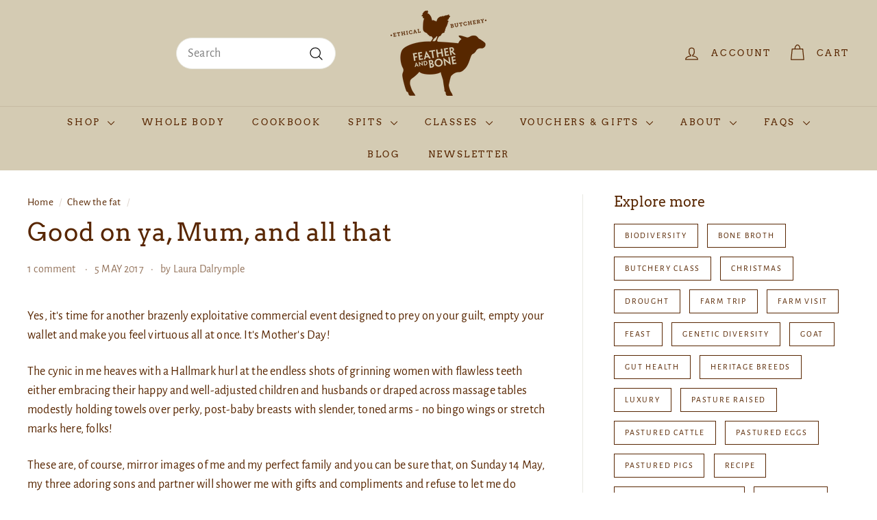

--- FILE ---
content_type: text/html; charset=utf-8
request_url: https://featherandbone.com.au/blogs/chew-the-fat/good-on-ya-mum-and-all-that
body_size: 37441
content:
<!doctype html>
<html class="no-js" lang="en-AU" dir="ltr">
<head>
	

  <!-- Added by AUTOKETING SEO APP -->

  
  
  
  
  
  
  <!-- /Added by AUTOKETING SEO APP -->
  



<meta name="google-site-verification" content="AxE7dJq4eP5khobEubsyYVHOVBHJGUNX85yhFQnU4C4" />
  <meta charset="utf-8">
  <meta http-equiv="X-UA-Compatible" content="IE=edge,chrome=1">
  <meta name="viewport" content="width=device-width,initial-scale=1">
  <meta name="theme-color" content="#ee8333">
  <link rel="canonical" href="https://featherandbone.com.au/blogs/chew-the-fat/good-on-ya-mum-and-all-that">
  <link rel="preconnect" href="https://fonts.shopifycdn.com" crossorigin>
  <link rel="dns-prefetch" href="https://ajax.googleapis.com">
  <link rel="dns-prefetch" href="https://maps.googleapis.com">
  <link rel="dns-prefetch" href="https://maps.gstatic.com"><link rel="shortcut icon" href="//featherandbone.com.au/cdn/shop/files/logo_aea33b72-d0d0-4cac-8563-6028b01bd66f_32x32.png?v=1613681326" type="image/png" /><!-- provided by theme --><title>Good on ya, Mum, and all that
&ndash; Feather and Bone Butchery
</title>
<meta name="description" content="Yes, it&#39;s time for another brazenly exploitative commercial event designed to prey on your guilt, empty your wallet and make you feel virtuous all at once. It&#39;s Mother&#39;s Day! The cynic in me heaves with a Hallmark hurl at the endless shots of grinning women with flawless teeth either embracing their happy and well-adju"><!-- updated for SEO -->
  <!-- <meta name="title" content="Organic Butcher Shop Sydney - Feather and Bone Butchery">
  <meta name="description" content="Sydney's trusted organic butcher shop. Feather and Bone Butchery delivers fresh grass-fed and free-range meats to your doorstep in  NSW."> --><meta property="og:site_name" content="Feather and Bone Butchery">
  <meta property="og:url" content="https://featherandbone.com.au/blogs/chew-the-fat/good-on-ya-mum-and-all-that">
  <meta property="og:title" content="Good on ya, Mum, and all that">
  <meta property="og:type" content="article">
  <meta property="og:description" content="My three adoring sons and partner will shower me with gifts and compliments and refuse to let me do anything but bathe in asses milk perfumed with rose petals.">

  
    <meta property="og:image" content="http://featherandbone.com.au/cdn/shop/files/Feather_Bone_EB_logo_4625U.png?v=1680474277">
    <meta property="og:image:secure_url" content="https://featherandbone.com.au/cdn/shop/files/Feather_Bone_EB_logo_4625U.png?v=1680474277">
    <meta property="og:image:width" content="966">
    <meta property="og:image:height" content="863">

<meta property="og:image" content="http://featherandbone.com.au/cdn/shop/articles/Mothers_Day_Cleopatra_in_asses_milk.png?v=1525224953">
    <meta property="og:image:secure_url" content="https://featherandbone.com.au/cdn/shop/articles/Mothers_Day_Cleopatra_in_asses_milk.png?v=1525224953">
    <meta property="og:image:width" content="1000">
    <meta property="og:image:height" content="719"><meta name="twitter:site" content="@">
  <meta name="twitter:card" content="summary_large_image">
  <meta name="twitter:title" content="Good on ya, Mum, and all that">
  <meta name="twitter:description" content="My three adoring sons and partner will shower me with gifts and compliments and refuse to let me do anything but bathe in asses milk perfumed with rose petals.">
<style data-shopify>@font-face {
  font-family: Arvo;
  font-weight: 400;
  font-style: normal;
  font-display: swap;
  src: url("//featherandbone.com.au/cdn/fonts/arvo/arvo_n4.cf5897c91bef7f76bce9d45a5025155aa004d2c7.woff2") format("woff2"),
       url("//featherandbone.com.au/cdn/fonts/arvo/arvo_n4.1700444de931e038b31bac25071cca458ea16547.woff") format("woff");
}

  @font-face {
  font-family: "Alegreya Sans";
  font-weight: 400;
  font-style: normal;
  font-display: swap;
  src: url("//featherandbone.com.au/cdn/fonts/alegreya_sans/alegreyasans_n4.e332e76eefe545db0f9180cd382ce06e2f88055f.woff2") format("woff2"),
       url("//featherandbone.com.au/cdn/fonts/alegreya_sans/alegreyasans_n4.2f538e6a7581234d2f67054a40fbfd36d80c2e56.woff") format("woff");
}


  
  @font-face {
  font-family: "Alegreya Sans";
  font-weight: 400;
  font-style: italic;
  font-display: swap;
  src: url("//featherandbone.com.au/cdn/fonts/alegreya_sans/alegreyasans_i4.7156278bb23e48db294dc221d52a46fdc0183947.woff2") format("woff2"),
       url("//featherandbone.com.au/cdn/fonts/alegreya_sans/alegreyasans_i4.7283a068f87063ea0a478d58f299dd97afe5e064.woff") format("woff");
}

  
</style><link href="//featherandbone.com.au/cdn/shop/t/32/assets/components.css?v=173782809704863096341728371631" rel="stylesheet" type="text/css" media="all" />
<style data-shopify>:root {
    --colorBody: #ffffff;
    --colorBodyAlpha05: rgba(255, 255, 255, 0.05);
    --colorBodyDim: #f2f2f2;

    --colorBorder: #e8e8e1;

    --colorBtnPrimary: #ee8333;
    --colorBtnPrimaryLight: #f2a062;
    --colorBtnPrimaryDim: #ec751b;
    --colorBtnPrimaryText: #fff;

    --colorCartDot: #ee8333;
    --colorCartDotText: #fff;

    --colorFooter: #d4cbb3;
    --colorFooterBorder: #e8e8e1;
    --colorFooterText: #582610;

    --colorLink: #582601;

    --colorModalBg: rgba(15, 15, 15, 0.6);

    --colorNav: #d4cbb3;
    --colorNavSearch: #ffffff;
    --colorNavText: #582601;

    --colorPrice: #582601;

    --colorSaleTag: #ee8333;
    --colorSaleTagText: #ffffff;

    --colorScheme1Text: #582601;
    --colorScheme1Bg: #f3f1e9;
    --colorScheme2Text: #582601;
    --colorScheme2Bg: #d4cbb3;
    --colorScheme3Text: #582601;
    --colorScheme3Bg: #fff;

    --colorTextBody: #582601;
    --colorTextBodyAlpha005: rgba(88, 38, 1, 0.05);
    --colorTextBodyAlpha008: rgba(88, 38, 1, 0.08);
    --colorTextSavings: #582601;

    --colorToolbar: #ee8333;
    --colorToolbarText: #ffffff;

    --urlIcoSelect: url(//featherandbone.com.au/cdn/shop/t/32/assets/ico-select.svg);
    --urlSwirlSvg: url(//featherandbone.com.au/cdn/shop/t/32/assets/swirl.svg);

    --header-padding-bottom: 0;

    --pageTopPadding: 35px;
    --pageNarrow: 700px;
    --pageWidthPadding: 40px;
    --gridGutter: 22px;
    --indexSectionPadding: 60px;
    --sectionHeaderBottom: 40px;
    --collapsibleIconWidth: 12px;

    --sizeChartMargin: 30px 0;
    --sizeChartIconMargin: 5px;

    --newsletterReminderPadding: 20px 30px 20px 25px;

    --textFrameMargin: 10px;

    /*Shop Pay Installments*/
    --color-body-text: #582601;
    --color-body: #ffffff;
    --color-bg: #ffffff;

    --typeHeaderPrimary: Arvo;
    --typeHeaderFallback: serif;
    --typeHeaderSize: 36px;
    --typeHeaderWeight: 400;
    --typeHeaderLineHeight: 1.2;
    --typeHeaderSpacing: 0.01em;

    --typeBasePrimary:"Alegreya Sans";
    --typeBaseFallback:sans-serif;
    --typeBaseSize: 18px;
    --typeBaseWeight: 400;
    --typeBaseSpacing: 0.01em;
    --typeBaseLineHeight: 1.6;

    --colorSmallImageBg: #d4cbb3;
    --colorSmallImageBgDark: #cec4a9;
    --colorLargeImageBg: #0f0f0f;
    --colorLargeImageBgLight: #303030;

    --iconWeight: 3px;
    --iconLinecaps: round;

    
      --buttonRadius: 50px;
      --btnPadding: 11px 25px;
    

    
      --roundness: 20px;
    

    
      --gridThickness: 0;
    

    --productTileMargin: 10%;
    --collectionTileMargin: 0%;

    --swatchSize: 40px;
  }

  @media screen and (max-width: 768px) {
    :root {
      --pageTopPadding: 15px;
      --pageNarrow: 330px;
      --pageWidthPadding: 17px;
      --gridGutter: 16px;
      --indexSectionPadding: 40px;
      --sectionHeaderBottom: 25px;
      --collapsibleIconWidth: 10px;
      --textFrameMargin: 7px;
      --typeBaseSize: 16px;

      
        --roundness: 15px;
        --btnPadding: 9px 25px;
      
    }
  }</style><link href="//featherandbone.com.au/cdn/shop/t/32/assets/overrides.css?v=13093137233253696941727152180" rel="stylesheet" type="text/css" media="all" />
<style data-shopify>:root {
    --productGridPadding: 12px;
  }</style><script async crossorigin fetchpriority="high" src="/cdn/shopifycloud/importmap-polyfill/es-modules-shim.2.4.0.js"></script>
<script>
    document.documentElement.className = document.documentElement.className.replace('no-js', 'js');

    window.theme = window.theme || {};
    theme.routes = {
      home: "/",
      collections: "/collections",
      cart: "/cart.js",
      cartPage: "/cart",
      cartAdd: "/cart/add.js",
      cartChange: "/cart/change.js",
      search: "/search",
      predictiveSearch: "/search/suggest"
    };

    theme.strings = {
      soldOut: "Sold Out",
      unavailable: "Unavailable",
      inStockLabel: "In stock, ready to ship",
      oneStockLabel: "Low stock - [count] item left",
      otherStockLabel: "Low stock - [count] items left",
      willNotShipUntil: "Ready to ship [date]",
      willBeInStockAfter: "Back in stock [date]",
      waitingForStock: "Backordered, shipping soon",
      savePrice: "Save [saved_amount]",
      cartEmpty: "Your cart is currently empty.",
      cartTermsConfirmation: "You must agree with the terms and conditions of sales to check out",
      searchCollections: "Collections",
      searchPages: "Pages",
      searchArticles: "Articles",
      maxQuantity: "You can only have [quantity] of [title] in your cart."
    };
    theme.settings = {
      cartType: "dropdown",
      isCustomerTemplate: false,
      moneyFormat: "${{amount}}",
      saveType: "dollar",
      productImageSize: "natural",
      productImageCover: false,
      predictiveSearch: true,
      predictiveSearchType: null,
      superScriptSetting: true,
      superScriptPrice: true,
      quickView: true,
      quickAdd: true,
      themeName: 'Expanse',
      themeVersion: "5.1.0"
    };
  </script><script type="importmap">
{
  "imports": {
    "@archetype-themes/scripts/config": "//featherandbone.com.au/cdn/shop/t/32/assets/config.js?v=15099800528938078371721796104",
    "@archetype-themes/scripts/helpers/a11y": "//featherandbone.com.au/cdn/shop/t/32/assets/a11y.js?v=114228441666679744341721796098",
    "@archetype-themes/scripts/helpers/ajax-renderer": "//featherandbone.com.au/cdn/shop/t/32/assets/ajax-renderer.js?v=167707973626936292861721796098",
    "@archetype-themes/scripts/helpers/currency": "//featherandbone.com.au/cdn/shop/t/32/assets/currency.js?v=14275331480271113601721796104",
    "@archetype-themes/scripts/helpers/delegate": "//featherandbone.com.au/cdn/shop/t/32/assets/delegate.js?v=150733600779017316001721796105",
    "@archetype-themes/scripts/helpers/images": "//featherandbone.com.au/cdn/shop/t/32/assets/images.js?v=154579799771787317231721796148",
    "@archetype-themes/scripts/helpers/init-globals": "//featherandbone.com.au/cdn/shop/t/32/assets/init-globals.js?v=104437916016331824681721796149",
    "@archetype-themes/scripts/helpers/init-observer": "//featherandbone.com.au/cdn/shop/t/32/assets/init-observer.js?v=151712110650051136771721796149",
    "@archetype-themes/scripts/helpers/library-loader": "//featherandbone.com.au/cdn/shop/t/32/assets/library-loader.js?v=109812686109916403541721796150",
    "@archetype-themes/scripts/helpers/rte": "//featherandbone.com.au/cdn/shop/t/32/assets/rte.js?v=124638893503654398791721796163",
    "@archetype-themes/scripts/helpers/sections": "//featherandbone.com.au/cdn/shop/t/32/assets/sections.js?v=116270901756441952371721796176",
    "@archetype-themes/scripts/helpers/size-drawer": "//featherandbone.com.au/cdn/shop/t/32/assets/size-drawer.js?v=16908746908081919891721796176",
    "@archetype-themes/scripts/helpers/utils": "//featherandbone.com.au/cdn/shop/t/32/assets/utils.js?v=183768819557536265621721796180",
    "@archetype-themes/scripts/helpers/variants": "//featherandbone.com.au/cdn/shop/t/32/assets/variants.js?v=3033049893411379561721796181",
    "@archetype-themes/scripts/helpers/vimeo": "//featherandbone.com.au/cdn/shop/t/32/assets/vimeo.js?v=49611722598385318221721796182",
    "@archetype-themes/scripts/helpers/youtube": "//featherandbone.com.au/cdn/shop/t/32/assets/youtube.js?v=68009855279585667491721796183",
    "@archetype-themes/scripts/modules/animation-observer": "//featherandbone.com.au/cdn/shop/t/32/assets/animation-observer.js?v=110233317842681188241721796099",
    "@archetype-themes/scripts/modules/cart-api": "//featherandbone.com.au/cdn/shop/t/32/assets/cart-api.js?v=177228419985507265221721796101",
    "@archetype-themes/scripts/modules/cart-drawer": "//featherandbone.com.au/cdn/shop/t/32/assets/cart-drawer.js?v=127359067068143228651721796101",
    "@archetype-themes/scripts/modules/cart-form": "//featherandbone.com.au/cdn/shop/t/32/assets/cart-form.js?v=21395295676605418851721796101",
    "@archetype-themes/scripts/modules/collapsibles": "//featherandbone.com.au/cdn/shop/t/32/assets/collapsibles.js?v=125222459924536763791721796102",
    "@archetype-themes/scripts/modules/collection-sidebar": "//featherandbone.com.au/cdn/shop/t/32/assets/collection-sidebar.js?v=102654819825539199081721796102",
    "@archetype-themes/scripts/modules/collection-template": "//featherandbone.com.au/cdn/shop/t/32/assets/collection-template.js?v=138454779407648820021721796103",
    "@archetype-themes/scripts/modules/disclosure": "//featherandbone.com.au/cdn/shop/t/32/assets/disclosure.js?v=24495297545550370831721796105",
    "@archetype-themes/scripts/modules/drawers": "//featherandbone.com.au/cdn/shop/t/32/assets/drawers.js?v=90797109483806998381721796105",
    "@archetype-themes/scripts/modules/header-nav": "//featherandbone.com.au/cdn/shop/t/32/assets/header-nav.js?v=178994820446749408801721796107",
    "@archetype-themes/scripts/modules/header-search": "//featherandbone.com.au/cdn/shop/t/32/assets/header-search.js?v=96962303281191137591721796108",
    "@archetype-themes/scripts/modules/mobile-nav": "//featherandbone.com.au/cdn/shop/t/32/assets/mobile-nav.js?v=65063705214388957511721796152",
    "@archetype-themes/scripts/modules/modal": "//featherandbone.com.au/cdn/shop/t/32/assets/modal.js?v=45231143018390192411721796153",
    "@archetype-themes/scripts/modules/page-transitions": "//featherandbone.com.au/cdn/shop/t/32/assets/page-transitions.js?v=72265230091955981801721796155",
    "@archetype-themes/scripts/modules/parallax": "//featherandbone.com.au/cdn/shop/t/32/assets/parallax.js?v=20658553194097617601721796156",
    "@archetype-themes/scripts/modules/photoswipe": "//featherandbone.com.au/cdn/shop/t/32/assets/photoswipe.js?v=133149125523312087301721796157",
    "@archetype-themes/scripts/modules/product": "//featherandbone.com.au/cdn/shop/t/32/assets/product.js?v=136753110466918263191721796161",
    "@archetype-themes/scripts/modules/product-ajax-form": "//featherandbone.com.au/cdn/shop/t/32/assets/product-ajax-form.js?v=162946062715521630471721796159",
    "@archetype-themes/scripts/modules/product-media": "//featherandbone.com.au/cdn/shop/t/32/assets/product-media.js?v=7149764575920620621721796160",
    "@archetype-themes/scripts/modules/product-recommendations": "//featherandbone.com.au/cdn/shop/t/32/assets/product-recommendations.js?v=3952864652872298261721796161",
    "@archetype-themes/scripts/modules/quantity-selectors": "//featherandbone.com.au/cdn/shop/t/32/assets/quantity-selectors.js?v=180817540312099548121721796162",
    "@archetype-themes/scripts/modules/slideshow": "//featherandbone.com.au/cdn/shop/t/32/assets/slideshow.js?v=176367255318002349761721796177",
    "@archetype-themes/scripts/modules/swatches": "//featherandbone.com.au/cdn/shop/t/32/assets/swatches.js?v=103882278052475410121721796177",
    "@archetype-themes/scripts/modules/tool-tip": "//featherandbone.com.au/cdn/shop/t/32/assets/tool-tip.js?v=15091627716861754341721796179",
    "@archetype-themes/scripts/modules/tool-tip-trigger": "//featherandbone.com.au/cdn/shop/t/32/assets/tool-tip-trigger.js?v=34194649362372648151721796179",
    "@archetype-themes/scripts/modules/variant-availability": "//featherandbone.com.au/cdn/shop/t/32/assets/variant-availability.js?v=106313593704684021601721796180",
    "@archetype-themes/scripts/modules/video-modal": "//featherandbone.com.au/cdn/shop/t/32/assets/video-modal.js?v=5964877832267866681721796181",
    "@archetype-themes/scripts/modules/video-section": "//featherandbone.com.au/cdn/shop/t/32/assets/video-section.js?v=38415978955926866351721796181",
    "@archetype-themes/scripts/vendors/animape": "//featherandbone.com.au/cdn/shop/t/32/assets/animape.js?v=178659162638868078291721796099",
    "@archetype-themes/scripts/vendors/flickity": "//featherandbone.com.au/cdn/shop/t/32/assets/flickity.js?v=48539322729379456441721796107",
    "@archetype-themes/scripts/vendors/flickity-fade": "//featherandbone.com.au/cdn/shop/t/32/assets/flickity-fade.js?v=70708211373116380081721796106",
    "@archetype-themes/scripts/vendors/photoswipe-ui-default.min": "//featherandbone.com.au/cdn/shop/t/32/assets/photoswipe-ui-default.min.js?v=52395271779278780601721796156",
    "@archetype-themes/scripts/vendors/photoswipe.min": "//featherandbone.com.au/cdn/shop/t/32/assets/photoswipe.min.js?v=96706414436924913981721796157",
    "components/announcement-bar": "//featherandbone.com.au/cdn/shop/t/32/assets/announcement-bar.js?v=30886685393339443611721796100",
    "components/gift-card-recipient-form": "//featherandbone.com.au/cdn/shop/t/32/assets/gift-card-recipient-form.js?v=16415920452423038151721796107",
    "components/icon": "//featherandbone.com.au/cdn/shop/t/32/assets/icon.js?v=169990152970447228441721796147",
    "components/image-element": "//featherandbone.com.au/cdn/shop/t/32/assets/image-element.js?v=67904638915550080461721796147",
    "components/lightbox": "//featherandbone.com.au/cdn/shop/t/32/assets/lightbox.js?v=177529825473141699571721796151",
    "components/newsletter-reminder": "//featherandbone.com.au/cdn/shop/t/32/assets/newsletter-reminder.js?v=158689173741753302301721796153",
    "components/predictive-search": "//featherandbone.com.au/cdn/shop/t/32/assets/predictive-search.js?v=106402303971169922441721796158",
    "components/price-range": "//featherandbone.com.au/cdn/shop/t/32/assets/price-range.js?v=181072884619090886471721796158",
    "components/product-complementary": "//featherandbone.com.au/cdn/shop/t/32/assets/product-complementary.js?v=115010611336991946551721796159",
    "components/product-grid-item": "//featherandbone.com.au/cdn/shop/t/32/assets/product-grid-item.js?v=52854375093933269701721796160",
    "components/product-images": "//featherandbone.com.au/cdn/shop/t/32/assets/product-images.js?v=165385719376091763651721796160",
    "components/quick-add": "//featherandbone.com.au/cdn/shop/t/32/assets/quick-add.js?v=81927692390222238661721796162",
    "components/quick-shop": "//featherandbone.com.au/cdn/shop/t/32/assets/quick-shop.js?v=95554821765998877021721796162",
    "components/section-advanced-accordion": "//featherandbone.com.au/cdn/shop/t/32/assets/section-advanced-accordion.js?v=29351542160259749761721796163",
    "components/section-age-verification-popup": "//featherandbone.com.au/cdn/shop/t/32/assets/section-age-verification-popup.js?v=570856957843724541721796164",
    "components/section-background-image-text": "//featherandbone.com.au/cdn/shop/t/32/assets/section-background-image-text.js?v=134193327559148673711721796164",
    "components/section-collection-header": "//featherandbone.com.au/cdn/shop/t/32/assets/section-collection-header.js?v=62104955657552942271721796165",
    "components/section-countdown": "//featherandbone.com.au/cdn/shop/t/32/assets/section-countdown.js?v=124122001777650735791721796165",
    "components/section-featured-collection": "//featherandbone.com.au/cdn/shop/t/32/assets/section-featured-collection.js?v=70396313371272205741721796165",
    "components/section-footer": "//featherandbone.com.au/cdn/shop/t/32/assets/section-footer.js?v=143843864055408484941721796166",
    "components/section-header": "//featherandbone.com.au/cdn/shop/t/32/assets/section-header.js?v=31084278283088437681721796166",
    "components/section-hero-video": "//featherandbone.com.au/cdn/shop/t/32/assets/section-hero-video.js?v=138616389493027501011721796167",
    "components/section-hotspots": "//featherandbone.com.au/cdn/shop/t/32/assets/section-hotspots.js?v=118949170610172005021721796167",
    "components/section-image-compare": "//featherandbone.com.au/cdn/shop/t/32/assets/section-image-compare.js?v=25526173009852246331721796168",
    "components/section-main-cart": "//featherandbone.com.au/cdn/shop/t/32/assets/section-main-cart.js?v=102282689976117535291721796168",
    "components/section-main-collection": "//featherandbone.com.au/cdn/shop/t/32/assets/section-main-collection.js?v=178808321021703902081721796169",
    "components/section-main-product": "//featherandbone.com.au/cdn/shop/t/32/assets/section-main-product.js?v=48829736225712131391721796169",
    "components/section-main-search": "//featherandbone.com.au/cdn/shop/t/32/assets/section-main-search.js?v=91363574603513782361721796169",
    "components/section-map": "//featherandbone.com.au/cdn/shop/t/32/assets/section-map.js?v=62409255708494077951721796170",
    "components/section-media-text": "//featherandbone.com.au/cdn/shop/t/32/assets/section-media-text.js?v=82647628925002924311721796170",
    "components/section-more-products-vendor": "//featherandbone.com.au/cdn/shop/t/32/assets/section-more-products-vendor.js?v=156950098812764376531721796171",
    "components/section-newsletter-popup": "//featherandbone.com.au/cdn/shop/t/32/assets/section-newsletter-popup.js?v=170953806956104469461721796171",
    "components/section-password-header": "//featherandbone.com.au/cdn/shop/t/32/assets/section-password-header.js?v=152732804639088855281721796171",
    "components/section-product-recommendations": "//featherandbone.com.au/cdn/shop/t/32/assets/section-product-recommendations.js?v=68463675784327451211721796172",
    "components/section-promo-grid": "//featherandbone.com.au/cdn/shop/t/32/assets/section-promo-grid.js?v=111576400653284386401721796172",
    "components/section-recently-viewed": "//featherandbone.com.au/cdn/shop/t/32/assets/section-recently-viewed.js?v=98926481457392478881721796173",
    "components/section-slideshow": "//featherandbone.com.au/cdn/shop/t/32/assets/section-slideshow.js?v=78404926763425096301721796174",
    "components/section-slideshow-image": "//featherandbone.com.au/cdn/shop/t/32/assets/section-slideshow-image.js?v=78404926763425096301721796173",
    "components/section-slideshow-split": "//featherandbone.com.au/cdn/shop/t/32/assets/section-slideshow-split.js?v=78404926763425096301721796173",
    "components/section-store-availability": "//featherandbone.com.au/cdn/shop/t/32/assets/section-store-availability.js?v=13634955709283234651721796174",
    "components/section-testimonials": "//featherandbone.com.au/cdn/shop/t/32/assets/section-testimonials.js?v=135504612583298795321721796175",
    "components/section-toolbar": "//featherandbone.com.au/cdn/shop/t/32/assets/section-toolbar.js?v=40810883655964320851721796175",
    "js-cookie": "//featherandbone.com.au/cdn/shop/t/32/assets/js.cookie.mjs?v=38015963105781969301721796150",
    "nouislider": "//featherandbone.com.au/cdn/shop/t/32/assets/nouislider.js?v=100438778919154896961721796154"
  }
}
</script><script>
  if (!(HTMLScriptElement.supports && HTMLScriptElement.supports('importmap'))) {
    const el = document.createElement('script');
    el.async = true;
    el.src = "//featherandbone.com.au/cdn/shop/t/32/assets/es-module-shims.min.js?v=63404930985865369141721796106";
    document.head.appendChild(el);
  }
</script>
<script type="module" src="//featherandbone.com.au/cdn/shop/t/32/assets/is-land.min.js?v=174197206692620727541721796150"></script>


<script type="module">
  try {
    const importMap = document.querySelector('script[type="importmap"]');
    const importMapJson = JSON.parse(importMap.textContent);
    const importMapModules = Object.values(importMapJson.imports);
    for (let i = 0; i < importMapModules.length; i++) {
      const link = document.createElement('link');
      link.rel = 'modulepreload';
      link.href = importMapModules[i];
      document.head.appendChild(link);
    }
  } catch (e) {
    console.error(e);
  }
</script>
<script>window.performance && window.performance.mark && window.performance.mark('shopify.content_for_header.start');</script><meta name="facebook-domain-verification" content="nbv8nry6sdihdcfym3bpk1895aj8fa">
<meta name="google-site-verification" content="vb6-kKvH3SIlASfTdaT8zX-pIduy7gHO9EjKtCcy0K8">
<meta id="shopify-digital-wallet" name="shopify-digital-wallet" content="/21290063/digital_wallets/dialog">
<meta name="shopify-checkout-api-token" content="a4c02b25a1be74322562223f34b79f7d">
<meta id="in-context-paypal-metadata" data-shop-id="21290063" data-venmo-supported="false" data-environment="production" data-locale="en_AU" data-paypal-v4="true" data-currency="AUD">
<link rel="alternate" type="application/atom+xml" title="Feed" href="/blogs/chew-the-fat.atom" />
<script async="async" src="/checkouts/internal/preloads.js?locale=en-AU"></script>
<link rel="preconnect" href="https://shop.app" crossorigin="anonymous">
<script async="async" src="https://shop.app/checkouts/internal/preloads.js?locale=en-AU&shop_id=21290063" crossorigin="anonymous"></script>
<script id="apple-pay-shop-capabilities" type="application/json">{"shopId":21290063,"countryCode":"AU","currencyCode":"AUD","merchantCapabilities":["supports3DS"],"merchantId":"gid:\/\/shopify\/Shop\/21290063","merchantName":"Feather and Bone Butchery","requiredBillingContactFields":["postalAddress","email","phone"],"requiredShippingContactFields":["postalAddress","email","phone"],"shippingType":"shipping","supportedNetworks":["visa","masterCard","amex","jcb"],"total":{"type":"pending","label":"Feather and Bone Butchery","amount":"1.00"},"shopifyPaymentsEnabled":true,"supportsSubscriptions":true}</script>
<script id="shopify-features" type="application/json">{"accessToken":"a4c02b25a1be74322562223f34b79f7d","betas":["rich-media-storefront-analytics"],"domain":"featherandbone.com.au","predictiveSearch":true,"shopId":21290063,"locale":"en"}</script>
<script>var Shopify = Shopify || {};
Shopify.shop = "feather-and-bone-butchery.myshopify.com";
Shopify.locale = "en-AU";
Shopify.currency = {"active":"AUD","rate":"1.0"};
Shopify.country = "AU";
Shopify.theme = {"name":"Expanse 24-07-2024 (Flair + labels)","id":169410068781,"schema_name":"Expanse","schema_version":"5.1.0","theme_store_id":902,"role":"main"};
Shopify.theme.handle = "null";
Shopify.theme.style = {"id":null,"handle":null};
Shopify.cdnHost = "featherandbone.com.au/cdn";
Shopify.routes = Shopify.routes || {};
Shopify.routes.root = "/";</script>
<script type="module">!function(o){(o.Shopify=o.Shopify||{}).modules=!0}(window);</script>
<script>!function(o){function n(){var o=[];function n(){o.push(Array.prototype.slice.apply(arguments))}return n.q=o,n}var t=o.Shopify=o.Shopify||{};t.loadFeatures=n(),t.autoloadFeatures=n()}(window);</script>
<script>
  window.ShopifyPay = window.ShopifyPay || {};
  window.ShopifyPay.apiHost = "shop.app\/pay";
  window.ShopifyPay.redirectState = null;
</script>
<script id="shop-js-analytics" type="application/json">{"pageType":"article"}</script>
<script defer="defer" async type="module" src="//featherandbone.com.au/cdn/shopifycloud/shop-js/modules/v2/client.init-shop-cart-sync_BN7fPSNr.en.esm.js"></script>
<script defer="defer" async type="module" src="//featherandbone.com.au/cdn/shopifycloud/shop-js/modules/v2/chunk.common_Cbph3Kss.esm.js"></script>
<script defer="defer" async type="module" src="//featherandbone.com.au/cdn/shopifycloud/shop-js/modules/v2/chunk.modal_DKumMAJ1.esm.js"></script>
<script type="module">
  await import("//featherandbone.com.au/cdn/shopifycloud/shop-js/modules/v2/client.init-shop-cart-sync_BN7fPSNr.en.esm.js");
await import("//featherandbone.com.au/cdn/shopifycloud/shop-js/modules/v2/chunk.common_Cbph3Kss.esm.js");
await import("//featherandbone.com.au/cdn/shopifycloud/shop-js/modules/v2/chunk.modal_DKumMAJ1.esm.js");

  window.Shopify.SignInWithShop?.initShopCartSync?.({"fedCMEnabled":true,"windoidEnabled":true});

</script>
<script>
  window.Shopify = window.Shopify || {};
  if (!window.Shopify.featureAssets) window.Shopify.featureAssets = {};
  window.Shopify.featureAssets['shop-js'] = {"shop-cart-sync":["modules/v2/client.shop-cart-sync_CJVUk8Jm.en.esm.js","modules/v2/chunk.common_Cbph3Kss.esm.js","modules/v2/chunk.modal_DKumMAJ1.esm.js"],"init-fed-cm":["modules/v2/client.init-fed-cm_7Fvt41F4.en.esm.js","modules/v2/chunk.common_Cbph3Kss.esm.js","modules/v2/chunk.modal_DKumMAJ1.esm.js"],"init-shop-email-lookup-coordinator":["modules/v2/client.init-shop-email-lookup-coordinator_Cc088_bR.en.esm.js","modules/v2/chunk.common_Cbph3Kss.esm.js","modules/v2/chunk.modal_DKumMAJ1.esm.js"],"init-windoid":["modules/v2/client.init-windoid_hPopwJRj.en.esm.js","modules/v2/chunk.common_Cbph3Kss.esm.js","modules/v2/chunk.modal_DKumMAJ1.esm.js"],"shop-button":["modules/v2/client.shop-button_B0jaPSNF.en.esm.js","modules/v2/chunk.common_Cbph3Kss.esm.js","modules/v2/chunk.modal_DKumMAJ1.esm.js"],"shop-cash-offers":["modules/v2/client.shop-cash-offers_DPIskqss.en.esm.js","modules/v2/chunk.common_Cbph3Kss.esm.js","modules/v2/chunk.modal_DKumMAJ1.esm.js"],"shop-toast-manager":["modules/v2/client.shop-toast-manager_CK7RT69O.en.esm.js","modules/v2/chunk.common_Cbph3Kss.esm.js","modules/v2/chunk.modal_DKumMAJ1.esm.js"],"init-shop-cart-sync":["modules/v2/client.init-shop-cart-sync_BN7fPSNr.en.esm.js","modules/v2/chunk.common_Cbph3Kss.esm.js","modules/v2/chunk.modal_DKumMAJ1.esm.js"],"init-customer-accounts-sign-up":["modules/v2/client.init-customer-accounts-sign-up_CfPf4CXf.en.esm.js","modules/v2/client.shop-login-button_DeIztwXF.en.esm.js","modules/v2/chunk.common_Cbph3Kss.esm.js","modules/v2/chunk.modal_DKumMAJ1.esm.js"],"pay-button":["modules/v2/client.pay-button_CgIwFSYN.en.esm.js","modules/v2/chunk.common_Cbph3Kss.esm.js","modules/v2/chunk.modal_DKumMAJ1.esm.js"],"init-customer-accounts":["modules/v2/client.init-customer-accounts_DQ3x16JI.en.esm.js","modules/v2/client.shop-login-button_DeIztwXF.en.esm.js","modules/v2/chunk.common_Cbph3Kss.esm.js","modules/v2/chunk.modal_DKumMAJ1.esm.js"],"avatar":["modules/v2/client.avatar_BTnouDA3.en.esm.js"],"init-shop-for-new-customer-accounts":["modules/v2/client.init-shop-for-new-customer-accounts_CsZy_esa.en.esm.js","modules/v2/client.shop-login-button_DeIztwXF.en.esm.js","modules/v2/chunk.common_Cbph3Kss.esm.js","modules/v2/chunk.modal_DKumMAJ1.esm.js"],"shop-follow-button":["modules/v2/client.shop-follow-button_BRMJjgGd.en.esm.js","modules/v2/chunk.common_Cbph3Kss.esm.js","modules/v2/chunk.modal_DKumMAJ1.esm.js"],"checkout-modal":["modules/v2/client.checkout-modal_B9Drz_yf.en.esm.js","modules/v2/chunk.common_Cbph3Kss.esm.js","modules/v2/chunk.modal_DKumMAJ1.esm.js"],"shop-login-button":["modules/v2/client.shop-login-button_DeIztwXF.en.esm.js","modules/v2/chunk.common_Cbph3Kss.esm.js","modules/v2/chunk.modal_DKumMAJ1.esm.js"],"lead-capture":["modules/v2/client.lead-capture_DXYzFM3R.en.esm.js","modules/v2/chunk.common_Cbph3Kss.esm.js","modules/v2/chunk.modal_DKumMAJ1.esm.js"],"shop-login":["modules/v2/client.shop-login_CA5pJqmO.en.esm.js","modules/v2/chunk.common_Cbph3Kss.esm.js","modules/v2/chunk.modal_DKumMAJ1.esm.js"],"payment-terms":["modules/v2/client.payment-terms_BxzfvcZJ.en.esm.js","modules/v2/chunk.common_Cbph3Kss.esm.js","modules/v2/chunk.modal_DKumMAJ1.esm.js"]};
</script>
<script>(function() {
  var isLoaded = false;
  function asyncLoad() {
    if (isLoaded) return;
    isLoaded = true;
    var urls = ["https:\/\/omnisnippet1.com\/inShop\/Embed\/shopify.js?shop=feather-and-bone-butchery.myshopify.com","\/\/cdn.shopify.com\/proxy\/380cef1e5eaa4d12dc9ddec07aa6227b55e92c2b0c6a2364cfa3fe10222cc6ad\/bucket.useifsapp.com\/theme-files-min\/js\/ifs-script-tag-min.js?v=2\u0026shop=feather-and-bone-butchery.myshopify.com\u0026sp-cache-control=cHVibGljLCBtYXgtYWdlPTkwMA"];
    for (var i = 0; i < urls.length; i++) {
      var s = document.createElement('script');
      s.type = 'text/javascript';
      s.async = true;
      s.src = urls[i];
      var x = document.getElementsByTagName('script')[0];
      x.parentNode.insertBefore(s, x);
    }
  };
  if(window.attachEvent) {
    window.attachEvent('onload', asyncLoad);
  } else {
    window.addEventListener('load', asyncLoad, false);
  }
})();</script>
<script id="__st">var __st={"a":21290063,"offset":39600,"reqid":"b564db8c-3db2-41cc-8100-7f6781be644f-1769781629","pageurl":"featherandbone.com.au\/blogs\/chew-the-fat\/good-on-ya-mum-and-all-that","s":"articles-10775494742","u":"9affb1b1fb2c","p":"article","rtyp":"article","rid":10775494742};</script>
<script>window.ShopifyPaypalV4VisibilityTracking = true;</script>
<script id="captcha-bootstrap">!function(){'use strict';const t='contact',e='account',n='new_comment',o=[[t,t],['blogs',n],['comments',n],[t,'customer']],c=[[e,'customer_login'],[e,'guest_login'],[e,'recover_customer_password'],[e,'create_customer']],r=t=>t.map((([t,e])=>`form[action*='/${t}']:not([data-nocaptcha='true']) input[name='form_type'][value='${e}']`)).join(','),a=t=>()=>t?[...document.querySelectorAll(t)].map((t=>t.form)):[];function s(){const t=[...o],e=r(t);return a(e)}const i='password',u='form_key',d=['recaptcha-v3-token','g-recaptcha-response','h-captcha-response',i],f=()=>{try{return window.sessionStorage}catch{return}},m='__shopify_v',_=t=>t.elements[u];function p(t,e,n=!1){try{const o=window.sessionStorage,c=JSON.parse(o.getItem(e)),{data:r}=function(t){const{data:e,action:n}=t;return t[m]||n?{data:e,action:n}:{data:t,action:n}}(c);for(const[e,n]of Object.entries(r))t.elements[e]&&(t.elements[e].value=n);n&&o.removeItem(e)}catch(o){console.error('form repopulation failed',{error:o})}}const l='form_type',E='cptcha';function T(t){t.dataset[E]=!0}const w=window,h=w.document,L='Shopify',v='ce_forms',y='captcha';let A=!1;((t,e)=>{const n=(g='f06e6c50-85a8-45c8-87d0-21a2b65856fe',I='https://cdn.shopify.com/shopifycloud/storefront-forms-hcaptcha/ce_storefront_forms_captcha_hcaptcha.v1.5.2.iife.js',D={infoText:'Protected by hCaptcha',privacyText:'Privacy',termsText:'Terms'},(t,e,n)=>{const o=w[L][v],c=o.bindForm;if(c)return c(t,g,e,D).then(n);var r;o.q.push([[t,g,e,D],n]),r=I,A||(h.body.append(Object.assign(h.createElement('script'),{id:'captcha-provider',async:!0,src:r})),A=!0)});var g,I,D;w[L]=w[L]||{},w[L][v]=w[L][v]||{},w[L][v].q=[],w[L][y]=w[L][y]||{},w[L][y].protect=function(t,e){n(t,void 0,e),T(t)},Object.freeze(w[L][y]),function(t,e,n,w,h,L){const[v,y,A,g]=function(t,e,n){const i=e?o:[],u=t?c:[],d=[...i,...u],f=r(d),m=r(i),_=r(d.filter((([t,e])=>n.includes(e))));return[a(f),a(m),a(_),s()]}(w,h,L),I=t=>{const e=t.target;return e instanceof HTMLFormElement?e:e&&e.form},D=t=>v().includes(t);t.addEventListener('submit',(t=>{const e=I(t);if(!e)return;const n=D(e)&&!e.dataset.hcaptchaBound&&!e.dataset.recaptchaBound,o=_(e),c=g().includes(e)&&(!o||!o.value);(n||c)&&t.preventDefault(),c&&!n&&(function(t){try{if(!f())return;!function(t){const e=f();if(!e)return;const n=_(t);if(!n)return;const o=n.value;o&&e.removeItem(o)}(t);const e=Array.from(Array(32),(()=>Math.random().toString(36)[2])).join('');!function(t,e){_(t)||t.append(Object.assign(document.createElement('input'),{type:'hidden',name:u})),t.elements[u].value=e}(t,e),function(t,e){const n=f();if(!n)return;const o=[...t.querySelectorAll(`input[type='${i}']`)].map((({name:t})=>t)),c=[...d,...o],r={};for(const[a,s]of new FormData(t).entries())c.includes(a)||(r[a]=s);n.setItem(e,JSON.stringify({[m]:1,action:t.action,data:r}))}(t,e)}catch(e){console.error('failed to persist form',e)}}(e),e.submit())}));const S=(t,e)=>{t&&!t.dataset[E]&&(n(t,e.some((e=>e===t))),T(t))};for(const o of['focusin','change'])t.addEventListener(o,(t=>{const e=I(t);D(e)&&S(e,y())}));const B=e.get('form_key'),M=e.get(l),P=B&&M;t.addEventListener('DOMContentLoaded',(()=>{const t=y();if(P)for(const e of t)e.elements[l].value===M&&p(e,B);[...new Set([...A(),...v().filter((t=>'true'===t.dataset.shopifyCaptcha))])].forEach((e=>S(e,t)))}))}(h,new URLSearchParams(w.location.search),n,t,e,['guest_login'])})(!0,!0)}();</script>
<script integrity="sha256-4kQ18oKyAcykRKYeNunJcIwy7WH5gtpwJnB7kiuLZ1E=" data-source-attribution="shopify.loadfeatures" defer="defer" src="//featherandbone.com.au/cdn/shopifycloud/storefront/assets/storefront/load_feature-a0a9edcb.js" crossorigin="anonymous"></script>
<script crossorigin="anonymous" defer="defer" src="//featherandbone.com.au/cdn/shopifycloud/storefront/assets/shopify_pay/storefront-65b4c6d7.js?v=20250812"></script>
<script data-source-attribution="shopify.dynamic_checkout.dynamic.init">var Shopify=Shopify||{};Shopify.PaymentButton=Shopify.PaymentButton||{isStorefrontPortableWallets:!0,init:function(){window.Shopify.PaymentButton.init=function(){};var t=document.createElement("script");t.src="https://featherandbone.com.au/cdn/shopifycloud/portable-wallets/latest/portable-wallets.en.js",t.type="module",document.head.appendChild(t)}};
</script>
<script data-source-attribution="shopify.dynamic_checkout.buyer_consent">
  function portableWalletsHideBuyerConsent(e){var t=document.getElementById("shopify-buyer-consent"),n=document.getElementById("shopify-subscription-policy-button");t&&n&&(t.classList.add("hidden"),t.setAttribute("aria-hidden","true"),n.removeEventListener("click",e))}function portableWalletsShowBuyerConsent(e){var t=document.getElementById("shopify-buyer-consent"),n=document.getElementById("shopify-subscription-policy-button");t&&n&&(t.classList.remove("hidden"),t.removeAttribute("aria-hidden"),n.addEventListener("click",e))}window.Shopify?.PaymentButton&&(window.Shopify.PaymentButton.hideBuyerConsent=portableWalletsHideBuyerConsent,window.Shopify.PaymentButton.showBuyerConsent=portableWalletsShowBuyerConsent);
</script>
<script data-source-attribution="shopify.dynamic_checkout.cart.bootstrap">document.addEventListener("DOMContentLoaded",(function(){function t(){return document.querySelector("shopify-accelerated-checkout-cart, shopify-accelerated-checkout")}if(t())Shopify.PaymentButton.init();else{new MutationObserver((function(e,n){t()&&(Shopify.PaymentButton.init(),n.disconnect())})).observe(document.body,{childList:!0,subtree:!0})}}));
</script>
<link id="shopify-accelerated-checkout-styles" rel="stylesheet" media="screen" href="https://featherandbone.com.au/cdn/shopifycloud/portable-wallets/latest/accelerated-checkout-backwards-compat.css" crossorigin="anonymous">
<style id="shopify-accelerated-checkout-cart">
        #shopify-buyer-consent {
  margin-top: 1em;
  display: inline-block;
  width: 100%;
}

#shopify-buyer-consent.hidden {
  display: none;
}

#shopify-subscription-policy-button {
  background: none;
  border: none;
  padding: 0;
  text-decoration: underline;
  font-size: inherit;
  cursor: pointer;
}

#shopify-subscription-policy-button::before {
  box-shadow: none;
}

      </style>

<script>window.performance && window.performance.mark && window.performance.mark('shopify.content_for_header.end');</script>

  <script src="//featherandbone.com.au/cdn/shop/t/32/assets/theme.js?v=77167323714411244521721796179" defer="defer"></script>


<script>
  document.addEventListener("DOMContentLoaded", function(event) {
    const style = document.getElementById('wsg-custom-style');
    if (typeof window.isWsgCustomer != "undefined" && isWsgCustomer) {
      style.innerHTML = `
        ${style.innerHTML} 
        /* A friend of hideWsg - this will _show_ only for wsg customers. Add class to an element to use */
        .showWsg {
          display: unset;
        }
        /* wholesale only CSS */
        .additional-checkout-buttons, .shopify-payment-button {
          display: none !important;
        }
        .wsg-proxy-container select {
          background-color: 
          ${
        document.querySelector('input').style.backgroundColor
          ? document.querySelector('input').style.backgroundColor
          : 'white'
        } !important;
        }
      `;
    } else {
      style.innerHTML = `
        ${style.innerHTML}
        /* Add CSS rules here for NOT wsg customers - great to hide elements from retail when we can't access the code driving the element */
        
      `;
    }

    if (typeof window.embedButtonBg !== undefined && typeof window.embedButtonText !== undefined && window.embedButtonBg !== window.embedButtonText) {
      style.innerHTML = `
        ${style.innerHTML}
        .wsg-button-fix {
          background: ${embedButtonBg} !important;
          border-color: ${embedButtonBg} !important;
          color: ${embedButtonText} !important;
        }
      `;
    }

    // =========================
    //         CUSTOM JS
    // ==========================
    if (document.querySelector(".wsg-proxy-container")) {
      initNodeObserver(wsgCustomJs);
    }
  })

  function wsgCustomJs() {

    // update button classes
    const button = document.querySelectorAll(".wsg-button-fix");
    let buttonClass = "xxButtonClassesHerexx";
    buttonClass = buttonClass.split(" ");
    for (let i = 0; i < button.length; i++) {
      button[i].classList.add(... buttonClass);
    }

    // wsgCustomJs window placeholder
    // update secondary btn color on proxy cart
    if (document.getElementById("wsg-checkout-one")) {
      const checkoutButton = document.getElementById("wsg-checkout-one");
      let wsgBtnColor = window.getComputedStyle(checkoutButton).backgroundColor;
      let wsgBtnBackground = "none";
      let wsgBtnBorder = "thin solid " + wsgBtnColor;
      let wsgBtnPadding = window.getComputedStyle(checkoutButton).padding;
      let spofBtn = document.querySelectorAll(".spof-btn");
      for (let i = 0; i < spofBtn.length; i++) {
        spofBtn[i].style.background = wsgBtnBackground;
        spofBtn[i].style.color = wsgBtnColor;
        spofBtn[i].style.border = wsgBtnBorder;
        spofBtn[i].style.padding = wsgBtnPadding;
      }
    }

    // update Quick Order Form label
    if (typeof window.embedSPOFLabel != "undefined" && embedSPOFLabel) {
      document.querySelectorAll(".spof-btn").forEach(function(spofBtn) {
        spofBtn.removeAttribute("data-translation-selector");
        spofBtn.innerHTML = embedSPOFLabel;
      });
    }
  }

  function initNodeObserver(onChangeNodeCallback) {

    // Select the node that will be observed for mutations
    const targetNode = document.querySelector(".wsg-proxy-container");

    // Options for the observer (which mutations to observe)
    const config = {
      attributes: true,
      childList: true,
      subtree: true
    };

    // Callback function to execute when mutations are observed
    const callback = function(mutationsList, observer) {
      for (const mutation of mutationsList) {
        if (mutation.type === 'childList') {
          onChangeNodeCallback();
          observer.disconnect();
        }
      }
    };

    // Create an observer instance linked to the callback function
    const observer = new MutationObserver(callback);

    // Start observing the target node for configured mutations
    observer.observe(targetNode, config);
  }
</script>


<style id="wsg-custom-style">
  /* A friend of hideWsg - this will _show_ only for wsg customers. Add class to an element to use */
  .showWsg {
    display: none;
  }
  /* Signup/login */
  #wsg-signup select,
  #wsg-signup input,
  #wsg-signup textarea {
    height: 46px;
    border: thin solid #d1d1d1;
    padding: 6px 10px;
  }
  #wsg-signup textarea {
    min-height: 100px;
  }
  .wsg-login-input {
    height: 46px;
    border: thin solid #d1d1d1;
    padding: 6px 10px;
  }
  #wsg-signup select {
  }
/*   Quick Order Form */
  .wsg-table td {
    border: none;
    min-width: 150px;
  }
  .wsg-table tr {
    border-bottom: thin solid #d1d1d1; 
    border-left: none;
  }
  .wsg-table input[type="number"] {
    border: thin solid #d1d1d1;
    padding: 5px 15px;
    min-height: 42px;
  }
  #wsg-spof-link a {
    text-decoration: inherit;
    color: inherit;
  }
  .wsg-proxy-container {
    margin-top: 0% !important;
  }
  @media screen and (max-width:768px){
    .wsg-proxy-container .wsg-table input[type="number"] {
        max-width: 80%; 
    }
    .wsg-center img {
      width: 50px !important;
    }
    .wsg-variant-price-area {
      min-width: 70px !important;
    }
  }
  /* Submit button */
  #wsg-cart-update{
    padding: 8px 10px;
    min-height: 45px;
    max-width: 100% !important;
  }
  .wsg-table {
    background: inherit !important;
  }
  .wsg-spof-container-main {
    background: inherit !important;
  }
  /* General fixes */
  .wsg-hide-prices {
    opacity: 0;
  }
  .wsg-ws-only .button {
    margin: 0;
  }
</style>

	

  <!-- Added by AUTOKETING SEO APP END HEAD -->

  <!-- /Added by AUTOKETING SEO APP END HEAD -->
  



<!-- BEGIN app block: shopify://apps/flair/blocks/init/51d5ae10-f90f-4540-9ec6-f09f14107bf4 --><!-- BEGIN app snippet: init --><script>  (function() {    function l(url, onload) {      var script = document.createElement("script");      script.src = url;      script.async = true;      script.onload = onload;      document.head.appendChild(script);    }function r() {        return new Promise((resolve) => {          if (document.readyState == "loading") {            document.addEventListener("DOMContentLoaded", () => resolve());          } else {            resolve();          }        });      }      function isg3() {        let k = "_flair_pv";        let v = new URLSearchParams(window.location.search).get(k);        if (v == "") {          localStorage.removeItem(k);          return false;        }        else if (v != null) {          let x = new Date().getTime() + 24 * 60 * 60 * 1000;          localStorage.setItem(k,`${v}:${x}`);          return true;        } else {          let sv = localStorage.getItem(k);          if (sv && Number(sv.split(":")[1]) > new Date().getTime()) {            return true;          }        }        localStorage.removeItem(k);        return false;      }function g2() {        l("https://cdn.shopify.com/extensions/019a7387-b640-7f63-aab2-9805ebe6be4c/flair-theme-app-38/assets/flair_gen2.js", () => {          r().then(() => {            let d ={"shop":{  "collection_handle":null,  "page_type":"article",  "product_id":"",  "search_url":"\/search",  "_":1},"app":{  "refresh_on_init":true,"badge_variant_refresh":{"enabled":false,"type":"change","parent_selector":"","selector":"","delay":0},"banner_countdown_enabled":false,  "_":1}};            let c = "";            FlairApp.init(d);            if (c != "") {              let style = document.createElement("style");              style.textContent = c;              document.head.appendChild(style);            }          })        })      }function g3() {      let d ={"config":{  "storefront_token":null,  "_":1},"current":{"collection_id":"",  "country":"AU",  "currency":"AUD","money_format":"${{amount}}",  "page_type":"article",  "product_id":"",  "shopify_domain":"feather-and-bone-butchery.myshopify.com",  "_":1}};      l("https://cdn.shopify.com/extensions/019a7387-b640-7f63-aab2-9805ebe6be4c/flair-theme-app-38/assets/flair_gen3.js", () => {        FlairApp.init(d);      });    }if (isg3()) {        g3();        console.info(`Flair generation 3 preview is enabled. Click here to cancel: https://${window.location.host}/?_flair_pv=`)      } else {        g2();      }})()</script><!-- END app snippet --><!-- generated: 2026-01-31 01:00:29 +1100 -->

<!-- END app block --><!-- BEGIN app block: shopify://apps/zapiet-pickup-delivery/blocks/app-embed/5599aff0-8af1-473a-a372-ecd72a32b4d5 -->









    <style>#storePickupApp .checkoutMethodsContainer.default .checkoutMethod {
border-radius: 25px !important
} /* Round corners for Checkout methods buttons */

#storePickupApp .checkoutMethodsContainer.default .checkoutMethod.active:last-child {
    background: #EE8333;
}

#storePickupApp .checkoutMethodsContainer.default .checkoutMethod.active:nth-child(1) {
    background: #EE8333;
}</style>




<script type="text/javascript">
    var zapietTranslations = {};

    window.ZapietMethods = {"delivery":{"active":true,"enabled":true,"name":"Delivery","sort":0,"status":{"condition":"price","operator":"morethan","value":8000,"enabled":true,"product_conditions":{"enabled":false,"value":"Pickup Only,Shipping Only","enable":false,"property":"tags","hide_button":false}},"button":{"type":"default","default":null,"hover":null,"active":null}},"pickup":{"active":false,"enabled":true,"name":"Pickup","sort":1,"status":{"condition":"price","operator":"morethan","value":0,"enabled":true,"product_conditions":{"enabled":false,"value":"Delivery Only,Shipping Only","enable":false,"property":"tags","hide_button":false}},"button":{"type":"default","default":null,"hover":null,"active":null}},"shipping":{"active":false,"enabled":false,"name":"Shipping","sort":1,"status":{"condition":"price","operator":"morethan","value":8000,"enabled":true,"product_conditions":{"enabled":false,"value":"Delivery Only,Pickup Only","enable":false,"property":"tags","hide_button":false}},"button":{"type":"default","default":null,"hover":null,"active":null}}}
    window.ZapietEvent = {
        listen: function(eventKey, callback) {
            if (!this.listeners) {
                this.listeners = [];
            }
            this.listeners.push({
                eventKey: eventKey,
                callback: callback
            });
        },
    };

    

    
        
        var language_settings = {"enable_app":true,"enable_geo_search_for_pickups":false,"pickup_region_filter_enabled":false,"pickup_region_filter_field":null,"currency":"AUD","weight_format":"kg","pickup.enable_map":false,"delivery_validation_method":"exact_postcode_matching","base_country_name":"Australia","base_country_code":"AU","method_display_style":"default","default_method_display_style":"classic","date_format":"m/d/Y","time_format":"h:i A","week_day_start":"Mon","pickup_address_format":"<span class=\"name\"><strong>{{company_name}}</strong></span>{{more_information}}","rates_enabled":true,"payment_customization_enabled":false,"distance_format":"km","enable_delivery_address_autocompletion":false,"enable_delivery_current_location":false,"enable_pickup_address_autocompletion":false,"pickup_date_picker_enabled":true,"pickup_time_picker_enabled":true,"delivery_note_enabled":false,"delivery_note_required":false,"delivery_date_picker_enabled":true,"delivery_time_picker_enabled":false,"shipping.date_picker_enabled":false,"delivery_validate_cart":false,"pickup_validate_cart":false,"gmak":"","enable_checkout_locale":true,"enable_checkout_url":true,"disable_widget_for_digital_items":true,"disable_widget_for_product_handles":"gift-card","colors":{"widget_active_background_color":null,"widget_active_border_color":null,"widget_active_icon_color":null,"widget_active_text_color":null,"widget_inactive_background_color":null,"widget_inactive_border_color":null,"widget_inactive_icon_color":null,"widget_inactive_text_color":null},"delivery_validator":{"enabled":false,"show_on_page_load":true,"sticky":true},"checkout":{"delivery":{"discount_code":null,"prepopulate_shipping_address":true,"preselect_first_available_time":true},"pickup":{"discount_code":null,"prepopulate_shipping_address":true,"customer_phone_required":false,"preselect_first_location":true,"preselect_first_available_time":true},"shipping":{"discount_code":null}},"day_name_attribute_enabled":true,"methods":{"delivery":{"active":true,"enabled":true,"name":"Delivery","sort":0,"status":{"condition":"price","operator":"morethan","value":8000,"enabled":true,"product_conditions":{"enabled":false,"value":"Pickup Only,Shipping Only","enable":false,"property":"tags","hide_button":false}},"button":{"type":"default","default":null,"hover":null,"active":null}},"pickup":{"active":false,"enabled":true,"name":"Pickup","sort":1,"status":{"condition":"price","operator":"morethan","value":0,"enabled":true,"product_conditions":{"enabled":false,"value":"Delivery Only,Shipping Only","enable":false,"property":"tags","hide_button":false}},"button":{"type":"default","default":null,"hover":null,"active":null}},"shipping":{"active":false,"enabled":false,"name":"Shipping","sort":1,"status":{"condition":"price","operator":"morethan","value":8000,"enabled":true,"product_conditions":{"enabled":false,"value":"Delivery Only,Pickup Only","enable":false,"property":"tags","hide_button":false}},"button":{"type":"default","default":null,"hover":null,"active":null}}},"translations":{"methods":{"shipping":"Shipping","pickup":"Pickups","delivery":"Delivery"},"calendar":{"january":"January","february":"February","march":"March","april":"April","may":"May","june":"June","july":"July","august":"August","september":"September","october":"October","november":"November","december":"December","sunday":"Sun","monday":"Mon","tuesday":"Tue","wednesday":"Wed","thursday":"Thu","friday":"Fri","saturday":"Sat","today":"","close":"","labelMonthNext":"Next month","labelMonthPrev":"Previous month","labelMonthSelect":"Select a month","labelYearSelect":"Select a year","and":"and","between":"between"},"pickup":{"checkout_button":"Checkout","location_label":"Choose a location.","could_not_find_location":"Sorry, we could not find your location.","datepicker_label":"Choose a date and time.","datepicker_placeholder":"Choose a date.","date_time_output":"{{DATE}} at {{TIME}}","location_placeholder":"Enter your post code ...","filter_by_region_placeholder":"Filter by region","heading":"Store Pickup","note":"","max_order_total":"Maximum order value for pickup is $0.00","max_order_weight":"Maximum order weight for pickup is {{ weight }}","min_order_total":"Minimum order value for pickup is $0.00","min_order_weight":"Minimum order weight for pickup is {{ weight }}","more_information":"More information","no_date_time_selected":"Please select a date.","no_locations_found":"Sorry, we could not find any pickup locations.","no_locations_region":"Sorry, pickup is not available in your region.","cart_eligibility_error":"Sorry, pickup is not available for your selected items.","opening_hours":"Opening hours","locations_found":"Place your order before midday for pick up after 09:00 am the following day.","dates_not_available":"Sorry, your selected items are not currently available for pickup.","location_error":"Please select a pickup location.","checkout_error":"Please select a date for pickup.","preselect_first_available_time":"Select a time","method_not_available":"Not available"},"delivery":{"checkout_button":"Checkout","could_not_find_location":"Sorry, we could not find your location.","datepicker_label":"Pick a date.","datepicker_placeholder":"Choose a date.","date_time_output":"{{DATE}} between {{SLOT_START_TIME}} and {{SLOT_END_TIME}}","delivery_validator_button_label":"Go","delivery_validator_eligible_button_label":"Continue shopping","delivery_validator_eligible_button_link":"#","delivery_validator_eligible_content":"To start shopping just click the button below","delivery_validator_eligible_heading":"Great, we deliver to your area!","delivery_validator_error_button_label":"Continue shopping","delivery_validator_error_button_link":"#","delivery_validator_error_content":"Sorry, it looks like we have encountered an unexpected error. Please try again.","delivery_validator_error_heading":"An error occured","delivery_validator_not_eligible_button_label":"Continue shopping","delivery_validator_not_eligible_button_link":"#","delivery_validator_not_eligible_content":"You are more then welcome to continue browsing our store","delivery_validator_not_eligible_heading":"Sorry, we do not deliver to your area","delivery_validator_placeholder":"Enter your postal code ...","delivery_validator_prelude":"Do we deliver?","available":"Great! You are eligible for delivery.","heading":"Delivery","note":"Enter your post code","max_order_total":"Maximum order value for delivery is $80.00","max_order_weight":"Maximum order weight for delivery is {{ weight }}","min_order_total":"Minimum order value for delivery is $80.00","min_order_weight":"Minimum order weight for delivery is {{ weight }}","no_date_time_selected":"Please select a date for pickup.","cart_eligibility_error":"Sorry, delivery is not available for your selected items.","location_placeholder":"Enter your post code ...","not_available":"Sorry, delivery is not available in your area.","dates_not_available":"Sorry, your selected items are not currently available for pickup.","checkout_error":"Please enter a valid post code and select your preferred date for delivery.","delivery_note_label":"Please enter delivery instructions (optional)","delivery_note_label_required":"Please enter delivery instructions (required)","delivery_note_error":"Please enter delivery instructions","preselect_first_available_time":"Select a time","method_not_available":"Not available"},"shipping":{"checkout_button":"Checkout","datepicker_placeholder":"Choose a date and time.","heading":"Shipping","note":"Please click the checkout button to continue.","max_order_total":"Maximum order value for shipping is $80.00","max_order_weight":"Maximum order weight for shipping is {{ weight }}","min_order_total":"Minimum order value for shipping is $80.00","min_order_weight":"Minimum order weight for shipping is {{ weight }}","cart_eligibility_error":"Sorry, shipping is not available for your selected items.","checkout_error":"Please choose a date for shipping.","method_not_available":"Not available"},"widget":{"zapiet_id_error":"There was a problem adding the Zapiet ID to your cart","attributes_error":"There was a problem adding the attributes to your cart","no_delivery_options_available":"No delivery options are available for your products","no_checkout_method_error":"Please select a delivery option"},"order_status":{"pickup_details_heading":"Pickup details","pickup_details_text":"Your order will be ready for collection at our {{ Pickup-Location-Company }} location{% if Pickup-Date %} on {{ Pickup-Date | date: \"%A, %d %B\" }}{% if Pickup-Time %} at {{ Pickup-Time }}{% endif %}{% endif %}","delivery_details_heading":"Delivery details","delivery_details_text":"Your order will be delivered locally by our team{% if Delivery-Date %} on the {{ Delivery-Date | date: \"%A, %d %B\" }}{% if Delivery-Time %} between {{ Delivery-Time }}{% endif %}{% endif %}","shipping_details_heading":"Shipping details","shipping_details_text":"Your order will arrive soon{% if Shipping-Date %} on the {{ Shipping-Date | date: \"%A, %d %B\" }}{% endif %}"},"product_widget":{"title":"Delivery and pickup options:","pickup_at":"Pickup at {{ location }}","ready_for_collection":"Ready for collection from","on":"on","view_all_stores":"View all stores","pickup_not_available_item":"Pickup not available for this item","delivery_not_available_location":"Delivery not available for {{ postal_code }}","delivered_by":"Delivered by {{ date }}","delivered_today":"Delivered today","change":"Change","tomorrow":"tomorrow","today":"today","delivery_to":"Delivery to {{ postal_code }}","showing_options_for":"Showing options for {{ postal_code }}","modal_heading":"Select a store for pickup","modal_subheading":"Showing stores near {{ postal_code }}","show_opening_hours":"Show opening hours","hide_opening_hours":"Hide opening hours","closed":"Closed","input_placeholder":"Enter your postal code","input_button":"Check","input_error":"Add a postal code to check available delivery and pickup options.","pickup_available":"Pickup available","not_available":"Not available","select":"Select","selected":"Selected","find_a_store":"Find a store"},"shipping_language_code":"en","delivery_language_code":"en-US","pickup_language_code":"en-GB"},"default_language":"en","region":"us-2","api_region":"api-us","enable_zapiet_id_all_items":false,"widget_restore_state_on_load":false,"draft_orders_enabled":false,"preselect_checkout_method":true,"widget_show_could_not_locate_div_error":true,"checkout_extension_enabled":false,"show_pickup_consent_checkbox":false,"show_delivery_consent_checkbox":false,"subscription_paused":false,"pickup_note_enabled":false,"pickup_note_required":false,"shipping_note_enabled":false,"shipping_note_required":false,"asset_url":"https://d1nsc3vx6l3v3t.cloudfront.net/7a829b9f-e63d-48b6-ac17-a8d9955e49e3/"};
        zapietTranslations["en"] = language_settings.translations;
    

    function initializeZapietApp() {
        var products = [];

        

        window.ZapietCachedSettings = {
            cached_config: {"enable_app":true,"enable_geo_search_for_pickups":false,"pickup_region_filter_enabled":false,"pickup_region_filter_field":null,"currency":"AUD","weight_format":"kg","pickup.enable_map":false,"delivery_validation_method":"exact_postcode_matching","base_country_name":"Australia","base_country_code":"AU","method_display_style":"default","default_method_display_style":"classic","date_format":"m/d/Y","time_format":"h:i A","week_day_start":"Mon","pickup_address_format":"<span class=\"name\"><strong>{{company_name}}</strong></span>{{more_information}}","rates_enabled":true,"payment_customization_enabled":false,"distance_format":"km","enable_delivery_address_autocompletion":false,"enable_delivery_current_location":false,"enable_pickup_address_autocompletion":false,"pickup_date_picker_enabled":true,"pickup_time_picker_enabled":true,"delivery_note_enabled":false,"delivery_note_required":false,"delivery_date_picker_enabled":true,"delivery_time_picker_enabled":false,"shipping.date_picker_enabled":false,"delivery_validate_cart":false,"pickup_validate_cart":false,"gmak":"","enable_checkout_locale":true,"enable_checkout_url":true,"disable_widget_for_digital_items":true,"disable_widget_for_product_handles":"gift-card","colors":{"widget_active_background_color":null,"widget_active_border_color":null,"widget_active_icon_color":null,"widget_active_text_color":null,"widget_inactive_background_color":null,"widget_inactive_border_color":null,"widget_inactive_icon_color":null,"widget_inactive_text_color":null},"delivery_validator":{"enabled":false,"show_on_page_load":true,"sticky":true},"checkout":{"delivery":{"discount_code":null,"prepopulate_shipping_address":true,"preselect_first_available_time":true},"pickup":{"discount_code":null,"prepopulate_shipping_address":true,"customer_phone_required":false,"preselect_first_location":true,"preselect_first_available_time":true},"shipping":{"discount_code":null}},"day_name_attribute_enabled":true,"methods":{"delivery":{"active":true,"enabled":true,"name":"Delivery","sort":0,"status":{"condition":"price","operator":"morethan","value":8000,"enabled":true,"product_conditions":{"enabled":false,"value":"Pickup Only,Shipping Only","enable":false,"property":"tags","hide_button":false}},"button":{"type":"default","default":null,"hover":null,"active":null}},"pickup":{"active":false,"enabled":true,"name":"Pickup","sort":1,"status":{"condition":"price","operator":"morethan","value":0,"enabled":true,"product_conditions":{"enabled":false,"value":"Delivery Only,Shipping Only","enable":false,"property":"tags","hide_button":false}},"button":{"type":"default","default":null,"hover":null,"active":null}},"shipping":{"active":false,"enabled":false,"name":"Shipping","sort":1,"status":{"condition":"price","operator":"morethan","value":8000,"enabled":true,"product_conditions":{"enabled":false,"value":"Delivery Only,Pickup Only","enable":false,"property":"tags","hide_button":false}},"button":{"type":"default","default":null,"hover":null,"active":null}}},"translations":{"methods":{"shipping":"Shipping","pickup":"Pickups","delivery":"Delivery"},"calendar":{"january":"January","february":"February","march":"March","april":"April","may":"May","june":"June","july":"July","august":"August","september":"September","october":"October","november":"November","december":"December","sunday":"Sun","monday":"Mon","tuesday":"Tue","wednesday":"Wed","thursday":"Thu","friday":"Fri","saturday":"Sat","today":"","close":"","labelMonthNext":"Next month","labelMonthPrev":"Previous month","labelMonthSelect":"Select a month","labelYearSelect":"Select a year","and":"and","between":"between"},"pickup":{"checkout_button":"Checkout","location_label":"Choose a location.","could_not_find_location":"Sorry, we could not find your location.","datepicker_label":"Choose a date and time.","datepicker_placeholder":"Choose a date.","date_time_output":"{{DATE}} at {{TIME}}","location_placeholder":"Enter your post code ...","filter_by_region_placeholder":"Filter by region","heading":"Store Pickup","note":"","max_order_total":"Maximum order value for pickup is $0.00","max_order_weight":"Maximum order weight for pickup is {{ weight }}","min_order_total":"Minimum order value for pickup is $0.00","min_order_weight":"Minimum order weight for pickup is {{ weight }}","more_information":"More information","no_date_time_selected":"Please select a date.","no_locations_found":"Sorry, we could not find any pickup locations.","no_locations_region":"Sorry, pickup is not available in your region.","cart_eligibility_error":"Sorry, pickup is not available for your selected items.","opening_hours":"Opening hours","locations_found":"Place your order before midday for pick up after 09:00 am the following day.","dates_not_available":"Sorry, your selected items are not currently available for pickup.","location_error":"Please select a pickup location.","checkout_error":"Please select a date for pickup.","preselect_first_available_time":"Select a time","method_not_available":"Not available"},"delivery":{"checkout_button":"Checkout","could_not_find_location":"Sorry, we could not find your location.","datepicker_label":"Pick a date.","datepicker_placeholder":"Choose a date.","date_time_output":"{{DATE}} between {{SLOT_START_TIME}} and {{SLOT_END_TIME}}","delivery_validator_button_label":"Go","delivery_validator_eligible_button_label":"Continue shopping","delivery_validator_eligible_button_link":"#","delivery_validator_eligible_content":"To start shopping just click the button below","delivery_validator_eligible_heading":"Great, we deliver to your area!","delivery_validator_error_button_label":"Continue shopping","delivery_validator_error_button_link":"#","delivery_validator_error_content":"Sorry, it looks like we have encountered an unexpected error. Please try again.","delivery_validator_error_heading":"An error occured","delivery_validator_not_eligible_button_label":"Continue shopping","delivery_validator_not_eligible_button_link":"#","delivery_validator_not_eligible_content":"You are more then welcome to continue browsing our store","delivery_validator_not_eligible_heading":"Sorry, we do not deliver to your area","delivery_validator_placeholder":"Enter your postal code ...","delivery_validator_prelude":"Do we deliver?","available":"Great! You are eligible for delivery.","heading":"Delivery","note":"Enter your post code","max_order_total":"Maximum order value for delivery is $80.00","max_order_weight":"Maximum order weight for delivery is {{ weight }}","min_order_total":"Minimum order value for delivery is $80.00","min_order_weight":"Minimum order weight for delivery is {{ weight }}","no_date_time_selected":"Please select a date for pickup.","cart_eligibility_error":"Sorry, delivery is not available for your selected items.","location_placeholder":"Enter your post code ...","not_available":"Sorry, delivery is not available in your area.","dates_not_available":"Sorry, your selected items are not currently available for pickup.","checkout_error":"Please enter a valid post code and select your preferred date for delivery.","delivery_note_label":"Please enter delivery instructions (optional)","delivery_note_label_required":"Please enter delivery instructions (required)","delivery_note_error":"Please enter delivery instructions","preselect_first_available_time":"Select a time","method_not_available":"Not available"},"shipping":{"checkout_button":"Checkout","datepicker_placeholder":"Choose a date and time.","heading":"Shipping","note":"Please click the checkout button to continue.","max_order_total":"Maximum order value for shipping is $80.00","max_order_weight":"Maximum order weight for shipping is {{ weight }}","min_order_total":"Minimum order value for shipping is $80.00","min_order_weight":"Minimum order weight for shipping is {{ weight }}","cart_eligibility_error":"Sorry, shipping is not available for your selected items.","checkout_error":"Please choose a date for shipping.","method_not_available":"Not available"},"widget":{"zapiet_id_error":"There was a problem adding the Zapiet ID to your cart","attributes_error":"There was a problem adding the attributes to your cart","no_delivery_options_available":"No delivery options are available for your products","no_checkout_method_error":"Please select a delivery option"},"order_status":{"pickup_details_heading":"Pickup details","pickup_details_text":"Your order will be ready for collection at our {{ Pickup-Location-Company }} location{% if Pickup-Date %} on {{ Pickup-Date | date: \"%A, %d %B\" }}{% if Pickup-Time %} at {{ Pickup-Time }}{% endif %}{% endif %}","delivery_details_heading":"Delivery details","delivery_details_text":"Your order will be delivered locally by our team{% if Delivery-Date %} on the {{ Delivery-Date | date: \"%A, %d %B\" }}{% if Delivery-Time %} between {{ Delivery-Time }}{% endif %}{% endif %}","shipping_details_heading":"Shipping details","shipping_details_text":"Your order will arrive soon{% if Shipping-Date %} on the {{ Shipping-Date | date: \"%A, %d %B\" }}{% endif %}"},"product_widget":{"title":"Delivery and pickup options:","pickup_at":"Pickup at {{ location }}","ready_for_collection":"Ready for collection from","on":"on","view_all_stores":"View all stores","pickup_not_available_item":"Pickup not available for this item","delivery_not_available_location":"Delivery not available for {{ postal_code }}","delivered_by":"Delivered by {{ date }}","delivered_today":"Delivered today","change":"Change","tomorrow":"tomorrow","today":"today","delivery_to":"Delivery to {{ postal_code }}","showing_options_for":"Showing options for {{ postal_code }}","modal_heading":"Select a store for pickup","modal_subheading":"Showing stores near {{ postal_code }}","show_opening_hours":"Show opening hours","hide_opening_hours":"Hide opening hours","closed":"Closed","input_placeholder":"Enter your postal code","input_button":"Check","input_error":"Add a postal code to check available delivery and pickup options.","pickup_available":"Pickup available","not_available":"Not available","select":"Select","selected":"Selected","find_a_store":"Find a store"},"shipping_language_code":"en","delivery_language_code":"en-US","pickup_language_code":"en-GB"},"default_language":"en","region":"us-2","api_region":"api-us","enable_zapiet_id_all_items":false,"widget_restore_state_on_load":false,"draft_orders_enabled":false,"preselect_checkout_method":true,"widget_show_could_not_locate_div_error":true,"checkout_extension_enabled":false,"show_pickup_consent_checkbox":false,"show_delivery_consent_checkbox":false,"subscription_paused":false,"pickup_note_enabled":false,"pickup_note_required":false,"shipping_note_enabled":false,"shipping_note_required":false,"asset_url":"https://d1nsc3vx6l3v3t.cloudfront.net/7a829b9f-e63d-48b6-ac17-a8d9955e49e3/"},
            shop_identifier: 'feather-and-bone-butchery.myshopify.com',
            language_code: 'en',
            checkout_url: '/cart',
            products: products,
            translations: zapietTranslations,
            customer: {
                first_name: '',
                last_name: '',
                company: '',
                address1: '',
                address2: '',
                city: '',
                province: '',
                country: '',
                zip: '',
                phone: '',
                tags: null
            }
        }

        window.Zapiet.start(window.ZapietCachedSettings, true);

        
            window.ZapietEvent.listen('widget_loaded', function() {
                // Custom JavaScript
            });
        
    }

    function loadZapietStyles(href) {
        var ss = document.createElement("link");
        ss.type = "text/css";
        ss.rel = "stylesheet";
        ss.media = "all";
        ss.href = href;
        document.getElementsByTagName("head")[0].appendChild(ss);
    }

    
        loadZapietStyles("https://cdn.shopify.com/extensions/019c0e30-c101-7c83-84a4-88f53460a057/zapiet-pickup-delivery-1084/assets/storepickup.css");
        var zapietLoadScripts = {
            vendor: true,
            storepickup: true,
            pickup: true,
            delivery: true,
            shipping: false,
            pickup_map: false,
            validator: false
        };

        function zapietScriptLoaded(key) {
            zapietLoadScripts[key] = false;
            if (!Object.values(zapietLoadScripts).includes(true)) {
                initializeZapietApp();
            }
        }
    
</script>




    <script type="module" src="https://cdn.shopify.com/extensions/019c0e30-c101-7c83-84a4-88f53460a057/zapiet-pickup-delivery-1084/assets/vendor.js" onload="zapietScriptLoaded('vendor')" defer></script>
    <script type="module" src="https://cdn.shopify.com/extensions/019c0e30-c101-7c83-84a4-88f53460a057/zapiet-pickup-delivery-1084/assets/storepickup.js" onload="zapietScriptLoaded('storepickup')" defer></script>

    

    
        <script type="module" src="https://cdn.shopify.com/extensions/019c0e30-c101-7c83-84a4-88f53460a057/zapiet-pickup-delivery-1084/assets/pickup.js" onload="zapietScriptLoaded('pickup')" defer></script>
    

    
        <script type="module" src="https://cdn.shopify.com/extensions/019c0e30-c101-7c83-84a4-88f53460a057/zapiet-pickup-delivery-1084/assets/delivery.js" onload="zapietScriptLoaded('delivery')" defer></script>
    

    

    


<!-- END app block --><!-- BEGIN app block: shopify://apps/frequently-bought/blocks/app-embed-block/b1a8cbea-c844-4842-9529-7c62dbab1b1f --><script>
    window.codeblackbelt = window.codeblackbelt || {};
    window.codeblackbelt.shop = window.codeblackbelt.shop || 'feather-and-bone-butchery.myshopify.com';
    </script><script src="//cdn.codeblackbelt.com/widgets/frequently-bought-together/bootstrap.min.js?version=2026013101+1100" async></script>
 <!-- END app block --><!-- BEGIN app block: shopify://apps/minmaxify-order-limits/blocks/app-embed-block/3acfba32-89f3-4377-ae20-cbb9abc48475 --><script type="text/javascript" src="https://limits.minmaxify.com/feather-and-bone-butchery.myshopify.com?v=139c&r=20260115221849"></script>

<!-- END app block --><script src="https://cdn.shopify.com/extensions/019b8d54-2388-79d8-becc-d32a3afe2c7a/omnisend-50/assets/omnisend-in-shop.js" type="text/javascript" defer="defer"></script>
<link href="https://monorail-edge.shopifysvc.com" rel="dns-prefetch">
<script>(function(){if ("sendBeacon" in navigator && "performance" in window) {try {var session_token_from_headers = performance.getEntriesByType('navigation')[0].serverTiming.find(x => x.name == '_s').description;} catch {var session_token_from_headers = undefined;}var session_cookie_matches = document.cookie.match(/_shopify_s=([^;]*)/);var session_token_from_cookie = session_cookie_matches && session_cookie_matches.length === 2 ? session_cookie_matches[1] : "";var session_token = session_token_from_headers || session_token_from_cookie || "";function handle_abandonment_event(e) {var entries = performance.getEntries().filter(function(entry) {return /monorail-edge.shopifysvc.com/.test(entry.name);});if (!window.abandonment_tracked && entries.length === 0) {window.abandonment_tracked = true;var currentMs = Date.now();var navigation_start = performance.timing.navigationStart;var payload = {shop_id: 21290063,url: window.location.href,navigation_start,duration: currentMs - navigation_start,session_token,page_type: "article"};window.navigator.sendBeacon("https://monorail-edge.shopifysvc.com/v1/produce", JSON.stringify({schema_id: "online_store_buyer_site_abandonment/1.1",payload: payload,metadata: {event_created_at_ms: currentMs,event_sent_at_ms: currentMs}}));}}window.addEventListener('pagehide', handle_abandonment_event);}}());</script>
<script id="web-pixels-manager-setup">(function e(e,d,r,n,o){if(void 0===o&&(o={}),!Boolean(null===(a=null===(i=window.Shopify)||void 0===i?void 0:i.analytics)||void 0===a?void 0:a.replayQueue)){var i,a;window.Shopify=window.Shopify||{};var t=window.Shopify;t.analytics=t.analytics||{};var s=t.analytics;s.replayQueue=[],s.publish=function(e,d,r){return s.replayQueue.push([e,d,r]),!0};try{self.performance.mark("wpm:start")}catch(e){}var l=function(){var e={modern:/Edge?\/(1{2}[4-9]|1[2-9]\d|[2-9]\d{2}|\d{4,})\.\d+(\.\d+|)|Firefox\/(1{2}[4-9]|1[2-9]\d|[2-9]\d{2}|\d{4,})\.\d+(\.\d+|)|Chrom(ium|e)\/(9{2}|\d{3,})\.\d+(\.\d+|)|(Maci|X1{2}).+ Version\/(15\.\d+|(1[6-9]|[2-9]\d|\d{3,})\.\d+)([,.]\d+|)( \(\w+\)|)( Mobile\/\w+|) Safari\/|Chrome.+OPR\/(9{2}|\d{3,})\.\d+\.\d+|(CPU[ +]OS|iPhone[ +]OS|CPU[ +]iPhone|CPU IPhone OS|CPU iPad OS)[ +]+(15[._]\d+|(1[6-9]|[2-9]\d|\d{3,})[._]\d+)([._]\d+|)|Android:?[ /-](13[3-9]|1[4-9]\d|[2-9]\d{2}|\d{4,})(\.\d+|)(\.\d+|)|Android.+Firefox\/(13[5-9]|1[4-9]\d|[2-9]\d{2}|\d{4,})\.\d+(\.\d+|)|Android.+Chrom(ium|e)\/(13[3-9]|1[4-9]\d|[2-9]\d{2}|\d{4,})\.\d+(\.\d+|)|SamsungBrowser\/([2-9]\d|\d{3,})\.\d+/,legacy:/Edge?\/(1[6-9]|[2-9]\d|\d{3,})\.\d+(\.\d+|)|Firefox\/(5[4-9]|[6-9]\d|\d{3,})\.\d+(\.\d+|)|Chrom(ium|e)\/(5[1-9]|[6-9]\d|\d{3,})\.\d+(\.\d+|)([\d.]+$|.*Safari\/(?![\d.]+ Edge\/[\d.]+$))|(Maci|X1{2}).+ Version\/(10\.\d+|(1[1-9]|[2-9]\d|\d{3,})\.\d+)([,.]\d+|)( \(\w+\)|)( Mobile\/\w+|) Safari\/|Chrome.+OPR\/(3[89]|[4-9]\d|\d{3,})\.\d+\.\d+|(CPU[ +]OS|iPhone[ +]OS|CPU[ +]iPhone|CPU IPhone OS|CPU iPad OS)[ +]+(10[._]\d+|(1[1-9]|[2-9]\d|\d{3,})[._]\d+)([._]\d+|)|Android:?[ /-](13[3-9]|1[4-9]\d|[2-9]\d{2}|\d{4,})(\.\d+|)(\.\d+|)|Mobile Safari.+OPR\/([89]\d|\d{3,})\.\d+\.\d+|Android.+Firefox\/(13[5-9]|1[4-9]\d|[2-9]\d{2}|\d{4,})\.\d+(\.\d+|)|Android.+Chrom(ium|e)\/(13[3-9]|1[4-9]\d|[2-9]\d{2}|\d{4,})\.\d+(\.\d+|)|Android.+(UC? ?Browser|UCWEB|U3)[ /]?(15\.([5-9]|\d{2,})|(1[6-9]|[2-9]\d|\d{3,})\.\d+)\.\d+|SamsungBrowser\/(5\.\d+|([6-9]|\d{2,})\.\d+)|Android.+MQ{2}Browser\/(14(\.(9|\d{2,})|)|(1[5-9]|[2-9]\d|\d{3,})(\.\d+|))(\.\d+|)|K[Aa][Ii]OS\/(3\.\d+|([4-9]|\d{2,})\.\d+)(\.\d+|)/},d=e.modern,r=e.legacy,n=navigator.userAgent;return n.match(d)?"modern":n.match(r)?"legacy":"unknown"}(),u="modern"===l?"modern":"legacy",c=(null!=n?n:{modern:"",legacy:""})[u],f=function(e){return[e.baseUrl,"/wpm","/b",e.hashVersion,"modern"===e.buildTarget?"m":"l",".js"].join("")}({baseUrl:d,hashVersion:r,buildTarget:u}),m=function(e){var d=e.version,r=e.bundleTarget,n=e.surface,o=e.pageUrl,i=e.monorailEndpoint;return{emit:function(e){var a=e.status,t=e.errorMsg,s=(new Date).getTime(),l=JSON.stringify({metadata:{event_sent_at_ms:s},events:[{schema_id:"web_pixels_manager_load/3.1",payload:{version:d,bundle_target:r,page_url:o,status:a,surface:n,error_msg:t},metadata:{event_created_at_ms:s}}]});if(!i)return console&&console.warn&&console.warn("[Web Pixels Manager] No Monorail endpoint provided, skipping logging."),!1;try{return self.navigator.sendBeacon.bind(self.navigator)(i,l)}catch(e){}var u=new XMLHttpRequest;try{return u.open("POST",i,!0),u.setRequestHeader("Content-Type","text/plain"),u.send(l),!0}catch(e){return console&&console.warn&&console.warn("[Web Pixels Manager] Got an unhandled error while logging to Monorail."),!1}}}}({version:r,bundleTarget:l,surface:e.surface,pageUrl:self.location.href,monorailEndpoint:e.monorailEndpoint});try{o.browserTarget=l,function(e){var d=e.src,r=e.async,n=void 0===r||r,o=e.onload,i=e.onerror,a=e.sri,t=e.scriptDataAttributes,s=void 0===t?{}:t,l=document.createElement("script"),u=document.querySelector("head"),c=document.querySelector("body");if(l.async=n,l.src=d,a&&(l.integrity=a,l.crossOrigin="anonymous"),s)for(var f in s)if(Object.prototype.hasOwnProperty.call(s,f))try{l.dataset[f]=s[f]}catch(e){}if(o&&l.addEventListener("load",o),i&&l.addEventListener("error",i),u)u.appendChild(l);else{if(!c)throw new Error("Did not find a head or body element to append the script");c.appendChild(l)}}({src:f,async:!0,onload:function(){if(!function(){var e,d;return Boolean(null===(d=null===(e=window.Shopify)||void 0===e?void 0:e.analytics)||void 0===d?void 0:d.initialized)}()){var d=window.webPixelsManager.init(e)||void 0;if(d){var r=window.Shopify.analytics;r.replayQueue.forEach((function(e){var r=e[0],n=e[1],o=e[2];d.publishCustomEvent(r,n,o)})),r.replayQueue=[],r.publish=d.publishCustomEvent,r.visitor=d.visitor,r.initialized=!0}}},onerror:function(){return m.emit({status:"failed",errorMsg:"".concat(f," has failed to load")})},sri:function(e){var d=/^sha384-[A-Za-z0-9+/=]+$/;return"string"==typeof e&&d.test(e)}(c)?c:"",scriptDataAttributes:o}),m.emit({status:"loading"})}catch(e){m.emit({status:"failed",errorMsg:(null==e?void 0:e.message)||"Unknown error"})}}})({shopId: 21290063,storefrontBaseUrl: "https://featherandbone.com.au",extensionsBaseUrl: "https://extensions.shopifycdn.com/cdn/shopifycloud/web-pixels-manager",monorailEndpoint: "https://monorail-edge.shopifysvc.com/unstable/produce_batch",surface: "storefront-renderer",enabledBetaFlags: ["2dca8a86"],webPixelsConfigList: [{"id":"790364461","configuration":"{\"config\":\"{\\\"pixel_id\\\":\\\"G-YWKTE3JX33\\\",\\\"target_country\\\":\\\"AU\\\",\\\"gtag_events\\\":[{\\\"type\\\":\\\"search\\\",\\\"action_label\\\":[\\\"G-YWKTE3JX33\\\",\\\"AW-10906868202\\\/MjfCCMPD8cIZEOqz5tAo\\\"]},{\\\"type\\\":\\\"begin_checkout\\\",\\\"action_label\\\":[\\\"G-YWKTE3JX33\\\",\\\"AW-10906868202\\\/c-A-CMnD8cIZEOqz5tAo\\\"]},{\\\"type\\\":\\\"view_item\\\",\\\"action_label\\\":[\\\"G-YWKTE3JX33\\\",\\\"AW-10906868202\\\/vKVeCMfB8cIZEOqz5tAo\\\",\\\"MC-MMM35H4718\\\"]},{\\\"type\\\":\\\"purchase\\\",\\\"action_label\\\":[\\\"G-YWKTE3JX33\\\",\\\"AW-10906868202\\\/tQMjCMHB8cIZEOqz5tAo\\\",\\\"MC-MMM35H4718\\\"]},{\\\"type\\\":\\\"page_view\\\",\\\"action_label\\\":[\\\"G-YWKTE3JX33\\\",\\\"AW-10906868202\\\/eedMCMTB8cIZEOqz5tAo\\\",\\\"MC-MMM35H4718\\\"]},{\\\"type\\\":\\\"add_payment_info\\\",\\\"action_label\\\":[\\\"G-YWKTE3JX33\\\",\\\"AW-10906868202\\\/iwmVCMzD8cIZEOqz5tAo\\\"]},{\\\"type\\\":\\\"add_to_cart\\\",\\\"action_label\\\":[\\\"G-YWKTE3JX33\\\",\\\"AW-10906868202\\\/j9ofCMbD8cIZEOqz5tAo\\\"]}],\\\"enable_monitoring_mode\\\":false}\"}","eventPayloadVersion":"v1","runtimeContext":"OPEN","scriptVersion":"b2a88bafab3e21179ed38636efcd8a93","type":"APP","apiClientId":1780363,"privacyPurposes":[],"dataSharingAdjustments":{"protectedCustomerApprovalScopes":["read_customer_address","read_customer_email","read_customer_name","read_customer_personal_data","read_customer_phone"]}},{"id":"354058541","configuration":"{\"pixel_id\":\"367231152499430\",\"pixel_type\":\"facebook_pixel\",\"metaapp_system_user_token\":\"-\"}","eventPayloadVersion":"v1","runtimeContext":"OPEN","scriptVersion":"ca16bc87fe92b6042fbaa3acc2fbdaa6","type":"APP","apiClientId":2329312,"privacyPurposes":["ANALYTICS","MARKETING","SALE_OF_DATA"],"dataSharingAdjustments":{"protectedCustomerApprovalScopes":["read_customer_address","read_customer_email","read_customer_name","read_customer_personal_data","read_customer_phone"]}},{"id":"231604525","configuration":"{\"apiURL\":\"https:\/\/api.omnisend.com\",\"appURL\":\"https:\/\/app.omnisend.com\",\"brandID\":\"65824e3d3c38a8a2bad5c749\",\"trackingURL\":\"https:\/\/wt.omnisendlink.com\"}","eventPayloadVersion":"v1","runtimeContext":"STRICT","scriptVersion":"aa9feb15e63a302383aa48b053211bbb","type":"APP","apiClientId":186001,"privacyPurposes":["ANALYTICS","MARKETING","SALE_OF_DATA"],"dataSharingAdjustments":{"protectedCustomerApprovalScopes":["read_customer_address","read_customer_email","read_customer_name","read_customer_personal_data","read_customer_phone"]}},{"id":"shopify-app-pixel","configuration":"{}","eventPayloadVersion":"v1","runtimeContext":"STRICT","scriptVersion":"0450","apiClientId":"shopify-pixel","type":"APP","privacyPurposes":["ANALYTICS","MARKETING"]},{"id":"shopify-custom-pixel","eventPayloadVersion":"v1","runtimeContext":"LAX","scriptVersion":"0450","apiClientId":"shopify-pixel","type":"CUSTOM","privacyPurposes":["ANALYTICS","MARKETING"]}],isMerchantRequest: false,initData: {"shop":{"name":"Feather and Bone Butchery","paymentSettings":{"currencyCode":"AUD"},"myshopifyDomain":"feather-and-bone-butchery.myshopify.com","countryCode":"AU","storefrontUrl":"https:\/\/featherandbone.com.au"},"customer":null,"cart":null,"checkout":null,"productVariants":[],"purchasingCompany":null},},"https://featherandbone.com.au/cdn","1d2a099fw23dfb22ep557258f5m7a2edbae",{"modern":"","legacy":""},{"shopId":"21290063","storefrontBaseUrl":"https:\/\/featherandbone.com.au","extensionBaseUrl":"https:\/\/extensions.shopifycdn.com\/cdn\/shopifycloud\/web-pixels-manager","surface":"storefront-renderer","enabledBetaFlags":"[\"2dca8a86\"]","isMerchantRequest":"false","hashVersion":"1d2a099fw23dfb22ep557258f5m7a2edbae","publish":"custom","events":"[[\"page_viewed\",{}]]"});</script><script>
  window.ShopifyAnalytics = window.ShopifyAnalytics || {};
  window.ShopifyAnalytics.meta = window.ShopifyAnalytics.meta || {};
  window.ShopifyAnalytics.meta.currency = 'AUD';
  var meta = {"page":{"pageType":"article","resourceType":"article","resourceId":10775494742,"requestId":"b564db8c-3db2-41cc-8100-7f6781be644f-1769781629"}};
  for (var attr in meta) {
    window.ShopifyAnalytics.meta[attr] = meta[attr];
  }
</script>
<script class="analytics">
  (function () {
    var customDocumentWrite = function(content) {
      var jquery = null;

      if (window.jQuery) {
        jquery = window.jQuery;
      } else if (window.Checkout && window.Checkout.$) {
        jquery = window.Checkout.$;
      }

      if (jquery) {
        jquery('body').append(content);
      }
    };

    var hasLoggedConversion = function(token) {
      if (token) {
        return document.cookie.indexOf('loggedConversion=' + token) !== -1;
      }
      return false;
    }

    var setCookieIfConversion = function(token) {
      if (token) {
        var twoMonthsFromNow = new Date(Date.now());
        twoMonthsFromNow.setMonth(twoMonthsFromNow.getMonth() + 2);

        document.cookie = 'loggedConversion=' + token + '; expires=' + twoMonthsFromNow;
      }
    }

    var trekkie = window.ShopifyAnalytics.lib = window.trekkie = window.trekkie || [];
    if (trekkie.integrations) {
      return;
    }
    trekkie.methods = [
      'identify',
      'page',
      'ready',
      'track',
      'trackForm',
      'trackLink'
    ];
    trekkie.factory = function(method) {
      return function() {
        var args = Array.prototype.slice.call(arguments);
        args.unshift(method);
        trekkie.push(args);
        return trekkie;
      };
    };
    for (var i = 0; i < trekkie.methods.length; i++) {
      var key = trekkie.methods[i];
      trekkie[key] = trekkie.factory(key);
    }
    trekkie.load = function(config) {
      trekkie.config = config || {};
      trekkie.config.initialDocumentCookie = document.cookie;
      var first = document.getElementsByTagName('script')[0];
      var script = document.createElement('script');
      script.type = 'text/javascript';
      script.onerror = function(e) {
        var scriptFallback = document.createElement('script');
        scriptFallback.type = 'text/javascript';
        scriptFallback.onerror = function(error) {
                var Monorail = {
      produce: function produce(monorailDomain, schemaId, payload) {
        var currentMs = new Date().getTime();
        var event = {
          schema_id: schemaId,
          payload: payload,
          metadata: {
            event_created_at_ms: currentMs,
            event_sent_at_ms: currentMs
          }
        };
        return Monorail.sendRequest("https://" + monorailDomain + "/v1/produce", JSON.stringify(event));
      },
      sendRequest: function sendRequest(endpointUrl, payload) {
        // Try the sendBeacon API
        if (window && window.navigator && typeof window.navigator.sendBeacon === 'function' && typeof window.Blob === 'function' && !Monorail.isIos12()) {
          var blobData = new window.Blob([payload], {
            type: 'text/plain'
          });

          if (window.navigator.sendBeacon(endpointUrl, blobData)) {
            return true;
          } // sendBeacon was not successful

        } // XHR beacon

        var xhr = new XMLHttpRequest();

        try {
          xhr.open('POST', endpointUrl);
          xhr.setRequestHeader('Content-Type', 'text/plain');
          xhr.send(payload);
        } catch (e) {
          console.log(e);
        }

        return false;
      },
      isIos12: function isIos12() {
        return window.navigator.userAgent.lastIndexOf('iPhone; CPU iPhone OS 12_') !== -1 || window.navigator.userAgent.lastIndexOf('iPad; CPU OS 12_') !== -1;
      }
    };
    Monorail.produce('monorail-edge.shopifysvc.com',
      'trekkie_storefront_load_errors/1.1',
      {shop_id: 21290063,
      theme_id: 169410068781,
      app_name: "storefront",
      context_url: window.location.href,
      source_url: "//featherandbone.com.au/cdn/s/trekkie.storefront.c59ea00e0474b293ae6629561379568a2d7c4bba.min.js"});

        };
        scriptFallback.async = true;
        scriptFallback.src = '//featherandbone.com.au/cdn/s/trekkie.storefront.c59ea00e0474b293ae6629561379568a2d7c4bba.min.js';
        first.parentNode.insertBefore(scriptFallback, first);
      };
      script.async = true;
      script.src = '//featherandbone.com.au/cdn/s/trekkie.storefront.c59ea00e0474b293ae6629561379568a2d7c4bba.min.js';
      first.parentNode.insertBefore(script, first);
    };
    trekkie.load(
      {"Trekkie":{"appName":"storefront","development":false,"defaultAttributes":{"shopId":21290063,"isMerchantRequest":null,"themeId":169410068781,"themeCityHash":"17368362210953371904","contentLanguage":"en-AU","currency":"AUD","eventMetadataId":"ea061cad-6d3f-4deb-8842-aafcbc0f3bf1"},"isServerSideCookieWritingEnabled":true,"monorailRegion":"shop_domain","enabledBetaFlags":["65f19447","b5387b81"]},"Session Attribution":{},"S2S":{"facebookCapiEnabled":true,"source":"trekkie-storefront-renderer","apiClientId":580111}}
    );

    var loaded = false;
    trekkie.ready(function() {
      if (loaded) return;
      loaded = true;

      window.ShopifyAnalytics.lib = window.trekkie;

      var originalDocumentWrite = document.write;
      document.write = customDocumentWrite;
      try { window.ShopifyAnalytics.merchantGoogleAnalytics.call(this); } catch(error) {};
      document.write = originalDocumentWrite;

      window.ShopifyAnalytics.lib.page(null,{"pageType":"article","resourceType":"article","resourceId":10775494742,"requestId":"b564db8c-3db2-41cc-8100-7f6781be644f-1769781629","shopifyEmitted":true});

      var match = window.location.pathname.match(/checkouts\/(.+)\/(thank_you|post_purchase)/)
      var token = match? match[1]: undefined;
      if (!hasLoggedConversion(token)) {
        setCookieIfConversion(token);
        
      }
    });


        var eventsListenerScript = document.createElement('script');
        eventsListenerScript.async = true;
        eventsListenerScript.src = "//featherandbone.com.au/cdn/shopifycloud/storefront/assets/shop_events_listener-3da45d37.js";
        document.getElementsByTagName('head')[0].appendChild(eventsListenerScript);

})();</script>
  <script>
  if (!window.ga || (window.ga && typeof window.ga !== 'function')) {
    window.ga = function ga() {
      (window.ga.q = window.ga.q || []).push(arguments);
      if (window.Shopify && window.Shopify.analytics && typeof window.Shopify.analytics.publish === 'function') {
        window.Shopify.analytics.publish("ga_stub_called", {}, {sendTo: "google_osp_migration"});
      }
      console.error("Shopify's Google Analytics stub called with:", Array.from(arguments), "\nSee https://help.shopify.com/manual/promoting-marketing/pixels/pixel-migration#google for more information.");
    };
    if (window.Shopify && window.Shopify.analytics && typeof window.Shopify.analytics.publish === 'function') {
      window.Shopify.analytics.publish("ga_stub_initialized", {}, {sendTo: "google_osp_migration"});
    }
  }
</script>
<script
  defer
  src="https://featherandbone.com.au/cdn/shopifycloud/perf-kit/shopify-perf-kit-3.1.0.min.js"
  data-application="storefront-renderer"
  data-shop-id="21290063"
  data-render-region="gcp-us-central1"
  data-page-type="article"
  data-theme-instance-id="169410068781"
  data-theme-name="Expanse"
  data-theme-version="5.1.0"
  data-monorail-region="shop_domain"
  data-resource-timing-sampling-rate="10"
  data-shs="true"
  data-shs-beacon="true"
  data-shs-export-with-fetch="true"
  data-shs-logs-sample-rate="1"
  data-shs-beacon-endpoint="https://featherandbone.com.au/api/collect"
></script>
</head>

<body class="template-article" data-button_style="round" data-edges="" data-type_header_capitalize="false" data-swatch_style="round" data-grid-style="grey-round">

  <a class="in-page-link visually-hidden skip-link" href="#MainContent">Skip to content</a>

  <div id="PageContainer" class="page-container">
    <div class="transition-body"><!-- BEGIN sections: header-group -->
<div id="shopify-section-sections--22911667077421__header" class="shopify-section shopify-section-group-header-group header-section">
<style>
  .site-nav__link {
    font-size: 13px;
  }
  
    .site-nav__link {
      text-transform: uppercase;
      letter-spacing: 0.2em;
    }
  

  

  
</style>

<is-land on:idle>
  <header-section data-section-id="sections--22911667077421__header" data-section-type="header">
    <div id="HeaderWrapper" class="header-wrapper">
      <header
        id="SiteHeader"
        class="site-header heading-font-stack"
        data-sticky="true"
        data-overlay="false">

        <div class="site-header__element site-header__element--top">
          <div class="page-width">
            <div class="header-layout" data-layout="center" data-nav="below" data-logo-align="center"><div class="header-item header-item--search small--hide"><button type="button" class="site-nav__link site-nav__link--icon site-nav__compress-menu heading-font-stack">
                      
<at-icon
  src="//featherandbone.com.au/cdn/shop/t/32/assets/icon-hamburger.svg?v=80523331063641755791721796119"
  data-name="hamburger">
</at-icon>

<script type="module">
  import 'components/icon';
</script>

                      <span class="icon__fallback-text visually-hidden">Site navigation</span>
                    </button>
<is-land on:idle>
  <predictive-search data-context="header" data-enabled="true" data-dark="false">
    <div class="predictive__screen" data-screen></div>
    <form action="/search" method="get" role="search">
      <label for="Search" class="visually-hidden">Search</label>
      <div class="search__input-wrap">
        <input
          class="search__input"
          id="Search"
          type="search"
          name="q"
          value=""
          role="combobox"
          aria-expanded="false"
          aria-owns="predictive-search-results"
          aria-controls="predictive-search-results"
          aria-haspopup="listbox"
          aria-autocomplete="list"
          autocorrect="off"
          autocomplete="off"
          autocapitalize="off"
          spellcheck="false"
          placeholder="Search"
          tabindex="0"
        >
        <input name="options[prefix]" type="hidden" value="last">
        <button class="btn--search" type="submit">
          <svg aria-hidden="true" focusable="false" role="presentation" class="icon icon-search" viewBox="0 0 64 64"><defs><style>.cls-1{fill:none;stroke:#000;stroke-miterlimit:10;stroke-width:2px}</style></defs><path class="cls-1" d="M47.16 28.58A18.58 18.58 0 1 1 28.58 10a18.58 18.58 0 0 1 18.58 18.58zM54 54L41.94 42"/></svg>
          <span class="icon__fallback-text visually-hidden">Search</span>
        </button>
      </div>

      <button class="btn--close-search">
        <svg aria-hidden="true" focusable="false" role="presentation" class="icon icon-close" viewBox="0 0 64 64"><defs><style>.cls-1{fill:none;stroke:#000;stroke-miterlimit:10;stroke-width:2px}</style></defs><path class="cls-1" d="M19 17.61l27.12 27.13m0-27.13L19 44.74"/></svg>
      </button>
      <div id="predictive-search" class="search__results" tabindex="-1"></div>
    </form>
  </predictive-search>

  <template data-island>
    <script type="module">
      import 'components/predictive-search';
    </script>
  </template>
</is-land>
</div><div class="header-item header-item--logo">
<style data-shopify>.header-item--logo,
    [data-layout="left-center"] .header-item--logo,
    [data-layout="left-center"] .header-item--icons {
      flex: 0 1 100px;
    }

    @media only screen and (min-width: 769px) {
      .header-item--logo,
      [data-layout="left-center"] .header-item--logo,
      [data-layout="left-center"] .header-item--icons {
        flex: 0 0 140px;
      }
    }

    .site-header__logo a {
      width: 100px;
    }
    .is-light .site-header__logo .logo--inverted {
      width: 100px;
    }
    @media only screen and (min-width: 769px) {
      .site-header__logo a {
        width: 140px;
      }

      .is-light .site-header__logo .logo--inverted {
        width: 140px;
      }
    }</style><div class="h1 site-header__logo" ><span class="visually-hidden">Feather and Bone Butchery</span>
      
      <a
        href="/"
        class="site-header__logo-link logo--has-inverted">

        



<image-element data-image-type=""><img src="//featherandbone.com.au/cdn/shop/files/Feather_Bone_EB_logo_4625U.png?v=1680474277&amp;width=280" alt="Feather and Bone Butchery" srcset="//featherandbone.com.au/cdn/shop/files/Feather_Bone_EB_logo_4625U.png?v=1680474277&amp;width=140 140w, //featherandbone.com.au/cdn/shop/files/Feather_Bone_EB_logo_4625U.png?v=1680474277&amp;width=280 280w" width="140" height="125.07246376811595" loading="eager" class="small--hide image-element" sizes="140px" data-animape="fadein">
  

  
  
</image-element>
  <script type="module">
    import 'components/image-element';
  </script>

<image-element data-image-type=""><img src="//featherandbone.com.au/cdn/shop/files/Feather_Bone_EB_logo_4625U.png?v=1680474277&amp;width=200" alt="Feather and Bone Butchery" srcset="//featherandbone.com.au/cdn/shop/files/Feather_Bone_EB_logo_4625U.png?v=1680474277&amp;width=100 100w, //featherandbone.com.au/cdn/shop/files/Feather_Bone_EB_logo_4625U.png?v=1680474277&amp;width=200 200w" width="100" height="89.33747412008282" loading="eager" class="medium-up--hide image-element" sizes="100px" data-animape="fadein">
  

  
  
</image-element>
  <script type="module">
    import 'components/image-element';
  </script></a><a
          href="/"
          class="site-header__logo-link logo--inverted">

          



<image-element data-image-type=""><img src="//featherandbone.com.au/cdn/shop/files/Feather_Bone_PP_logo_REV_jpeg.jpg?v=1613677995&amp;width=280" alt="Feather and Bone Butchery" srcset="//featherandbone.com.au/cdn/shop/files/Feather_Bone_PP_logo_REV_jpeg.jpg?v=1613677995&amp;width=140 140w, //featherandbone.com.au/cdn/shop/files/Feather_Bone_PP_logo_REV_jpeg.jpg?v=1613677995&amp;width=280 280w" width="140" height="119.06222222222222" loading="eager" class="small--hide image-element" sizes="140px" data-animape="fadein">
  

  
  
</image-element>
  <script type="module">
    import 'components/image-element';
  </script>

<image-element data-image-type=""><img src="//featherandbone.com.au/cdn/shop/files/Feather_Bone_PP_logo_REV_jpeg.jpg?v=1613677995&amp;width=200" alt="Feather and Bone Butchery" srcset="//featherandbone.com.au/cdn/shop/files/Feather_Bone_PP_logo_REV_jpeg.jpg?v=1613677995&amp;width=100 100w, //featherandbone.com.au/cdn/shop/files/Feather_Bone_PP_logo_REV_jpeg.jpg?v=1613677995&amp;width=200 200w" width="100" height="85.04444444444444" loading="eager" class="medium-up--hide image-element" sizes="100px" data-animape="fadein">
  

  
  
</image-element>
  <script type="module">
    import 'components/image-element';
  </script></a></div></div><div class="header-item header-item--icons">
<div class="site-nav">
  <div class="site-nav__icons">
    <a href="/search" class="site-nav__link site-nav__link--icon js-search-header medium-up--hide js-no-transition">
      
<at-icon
  src="//featherandbone.com.au/cdn/shop/t/32/assets/icon-search.svg?v=22369099497007361991721796129"
  data-name="search">
</at-icon>

<script type="module">
  import 'components/icon';
</script>

      <span class="icon__fallback-text visually-hidden">Search</span>
    </a><a class="site-nav__link site-nav__link--icon small--hide" href="/account">
        
<at-icon
  src="//featherandbone.com.au/cdn/shop/t/32/assets/icon-user.svg?v=49191941437049138101721796143"
  data-name="user">
</at-icon>

<script type="module">
  import 'components/icon';
</script>

        <span class="site-nav__icon-label small--hide">
          Account
        </span>
      </a><a href="/cart"
      id="HeaderCartTrigger"
      aria-controls="HeaderCart"
      class="site-nav__link site-nav__link--icon js-no-transition"
      data-icon="bag"
      aria-label="Cart"
    >
      <span class="cart-link">
        
<at-icon
  src="//featherandbone.com.au/cdn/shop/t/32/assets/icon-bag.svg?v=63705415701146968521721796112"
  data-name="bag">
</at-icon>

<script type="module">
  import 'components/icon';
</script>

        <span class="cart-link__bubble">
          <span class="cart-link__bubble-num">0</span>
        </span>
      </span>
      <span class="site-nav__icon-label small--hide">
        Cart
      </span>
    </a>

    <button type="button"
      aria-controls="MobileNav"
      class="site-nav__link site-nav__link--icon medium-up--hide mobile-nav-trigger">
      
<at-icon
  src="//featherandbone.com.au/cdn/shop/t/32/assets/icon-hamburger.svg?v=80523331063641755791721796119"
  data-name="hamburger">
</at-icon>

<script type="module">
  import 'components/icon';
</script>

      <span class="icon__fallback-text visually-hidden">Site navigation</span>
    </button>
  </div>

  <div class="site-nav__close-cart">
    <button type="button" class="site-nav__link site-nav__link--icon js-close-header-cart">
      <span>Close</span>
      
<at-icon
  src="//featherandbone.com.au/cdn/shop/t/32/assets/icon-close.svg?v=146138515358844010891721796116"
  data-name="close">
</at-icon>

<script type="module">
  import 'components/icon';
</script>

    </button>
  </div>
</div>
</div>
            </div>
          </div>

          <div class="site-header__search-container">
            <div class="page-width">
              <div class="site-header__search">
<is-land on:idle>
  <predictive-search data-context="header" data-enabled="true" data-dark="false">
    <div class="predictive__screen" data-screen></div>
    <form action="/search" method="get" role="search">
      <label for="Search" class="visually-hidden">Search</label>
      <div class="search__input-wrap">
        <input
          class="search__input"
          id="Search"
          type="search"
          name="q"
          value=""
          role="combobox"
          aria-expanded="false"
          aria-owns="predictive-search-results"
          aria-controls="predictive-search-results"
          aria-haspopup="listbox"
          aria-autocomplete="list"
          autocorrect="off"
          autocomplete="off"
          autocapitalize="off"
          spellcheck="false"
          placeholder="Search"
          tabindex="0"
        >
        <input name="options[prefix]" type="hidden" value="last">
        <button class="btn--search" type="submit">
          <svg aria-hidden="true" focusable="false" role="presentation" class="icon icon-search" viewBox="0 0 64 64"><defs><style>.cls-1{fill:none;stroke:#000;stroke-miterlimit:10;stroke-width:2px}</style></defs><path class="cls-1" d="M47.16 28.58A18.58 18.58 0 1 1 28.58 10a18.58 18.58 0 0 1 18.58 18.58zM54 54L41.94 42"/></svg>
          <span class="icon__fallback-text visually-hidden">Search</span>
        </button>
      </div>

      <button class="btn--close-search">
        <svg aria-hidden="true" focusable="false" role="presentation" class="icon icon-close" viewBox="0 0 64 64"><defs><style>.cls-1{fill:none;stroke:#000;stroke-miterlimit:10;stroke-width:2px}</style></defs><path class="cls-1" d="M19 17.61l27.12 27.13m0-27.13L19 44.74"/></svg>
      </button>
      <div id="predictive-search" class="search__results" tabindex="-1"></div>
    </form>
  </predictive-search>

  <template data-island>
    <script type="module">
      import 'components/predictive-search';
    </script>
  </template>
</is-land>
<button type="button" class="text-link site-header__search-btn site-header__search-btn--cancel">
                  <span class="medium-up--hide">
<at-icon
  src="//featherandbone.com.au/cdn/shop/t/32/assets/icon-close.svg?v=146138515358844010891721796116"
  data-name="close">
</at-icon>

<script type="module">
  import 'components/icon';
</script>
</span>
                  <span class="small--hide">Cancel</span>
                </button>
              </div>
            </div>
          </div>
        </div><div class="site-header__element site-header__element--sub" data-type="nav">
            <div class="page-width text-center" role="navigation" aria-label="Primary">
<ul class="site-nav site-navigation site-navigation--below small--hide"><li class="site-nav__item site-nav__expanded-item site-nav--has-dropdown site-nav--is-megamenu">
      
        <details
          id="site-nav-item--1"
          class="site-nav__details"
          data-hover="true"
        >
      
      
        <summary
          data-link="/collections"
          aria-expanded="false"
          aria-controls="site-nav-item--1"
          class="site-nav__link site-nav__link--underline site-nav__link--has-dropdown"
        >
          SHOP 
<at-icon
  src="//featherandbone.com.au/cdn/shop/t/32/assets/icon-chevron-down.svg?v=66558011826176374081721796114"
  data-name="chevron-down">
</at-icon>

<script type="module">
  import 'components/icon';
</script>

        </summary>
      
      
<div class="site-nav__dropdown megamenu text-left">
            <div class="page-width">
              <div class="site-nav__dropdown-animate megamenu__wrapper">
                <div class="megamenu__cols">
                  <div class="megamenu__col"><div class="megamenu__col-title">
                        <a href="/pages/meat" class="site-nav__dropdown-link site-nav__dropdown-link--top-level">Meat</a>
                      </div><a href="/pages/whole-body-bulk-meat" class="site-nav__dropdown-link">
                          Whole Body
                        </a><a href="/collections/boxes" class="site-nav__dropdown-link">
                          Boxes - 10% off
                        </a><a href="/collections/pastured-organic-chicken-eggs" class="site-nav__dropdown-link">
                          Chicken / Egg
                        </a><a href="/collections/ducks-other-birds" class="site-nav__dropdown-link">
                          Ducks / Geese
                        </a><a href="/collections/sausages-burgers" class="site-nav__dropdown-link">
                          Sausages / Mince / Burgers
                        </a><a href="/collections/pastured-beef" class="site-nav__dropdown-link">
                          Pastured Beef
                        </a><a href="/collections/rose-veal" class="site-nav__dropdown-link">
                          Biodynamic Rose Veal
                        </a><a href="/collections/lamb-goat" class="site-nav__dropdown-link">
                          Lamb / Mutton / Hogget
                        </a><a href="/collections/milk-fed-capretto-kid-goat" class="site-nav__dropdown-link">
                          Milk-fed Capretto Kid Goat
                        </a><a href="/collections/boer-goat-farmed" class="site-nav__dropdown-link">
                          Boer Goat
                        </a><a href="/collections/pastured-pork-1" class="site-nav__dropdown-link">
                          Pastured Pork
                        </a><a href="/collections/bones-organs" class="site-nav__dropdown-link">
                          Bones / Organs
                        </a><a href="/collections/pet-food" class="site-nav__dropdown-link">
                          Pet Food
                        </a></div><div class="megamenu__col"><div class="megamenu__col-title">
                        <a href="/pages/grocery" class="site-nav__dropdown-link site-nav__dropdown-link--top-level">Grocery / Charcuterie</a>
                      </div><a href="/collections/cured-meats" class="site-nav__dropdown-link">
                          Charcuterie / Small Goods
                        </a><a href="/collections/fresh-fruit-vegetables" class="site-nav__dropdown-link">
                          Fresh Vegetables / Vegetable boxes
                        </a><a href="/collections/dairy" class="site-nav__dropdown-link">
                          Dairy
                        </a><a href="/collections/sauces-condiments" class="site-nav__dropdown-link">
                          Sauces / Condiments
                        </a><a href="/collections/condiments-dairy-such" class="site-nav__dropdown-link">
                          Pantry / Fridge Staples
                        </a><a href="/collections/bread-pasta" class="site-nav__dropdown-link">
                          Pasta / Rice / Pulses / Bread / Flour
                        </a><a href="/collections/honey-cordials-shrubs" class="site-nav__dropdown-link">
                          Honey / Cordials / Shrubs
                        </a><a href="/collections/gifts-and-vouchers" class="site-nav__dropdown-link">
                          Vouchers / Gifts
                        </a></div><div class="megamenu__col"><div class="megamenu__col-title">
                        <a href="/pages/feather-and-bone-kitchen" class="site-nav__dropdown-link site-nav__dropdown-link--top-level">Feather and Bone Kitchen</a>
                      </div><a href="/collections/heat-and-eat" class="site-nav__dropdown-link">
                          Ready to Eat  Meals
                        </a><a href="/collections/broths-fats-sauces" class="site-nav__dropdown-link">
                          Broths / Fats
                        </a></div><div class="megamenu__col"><div class="megamenu__col-title">
                        <a href="/pages/classes-events" class="site-nav__dropdown-link site-nav__dropdown-link--top-level">Butchery Classes</a>
                      </div><a href="/collections/classes" class="site-nav__dropdown-link">
                          Book Here
                        </a></div>
                </div></div>
            </div>
          </div>
        </details>
      
    </li><li class="site-nav__item site-nav__expanded-item">
      
      
      
        <a
          href="/pages/whole-body-bulk-meat"
          class="site-nav__link site-nav__link--underline"
        >
          WHOLE BODY
        </a>
      

    </li><li class="site-nav__item site-nav__expanded-item">
      
      
      
        <a
          href="/pages/the-ethical-omnivore"
          class="site-nav__link site-nav__link--underline"
        >
          COOKBOOK
        </a>
      

    </li><li class="site-nav__item site-nav__expanded-item site-nav--has-dropdown">
      
        <details
          id="site-nav-item--4"
          class="site-nav__details"
          data-hover="true"
        >
      
      
        <summary
          data-link="/pages/hire-a-spit"
          aria-expanded="false"
          aria-controls="site-nav-item--4"
          class="site-nav__link site-nav__link--underline site-nav__link--has-dropdown"
        >
          SPITS 
<at-icon
  src="//featherandbone.com.au/cdn/shop/t/32/assets/icon-chevron-down.svg?v=66558011826176374081721796114"
  data-name="chevron-down">
</at-icon>

<script type="module">
  import 'components/icon';
</script>

        </summary>
      
      
<div class="site-nav__dropdown">
            <ul class="site-nav__dropdown-animate site-nav__dropdown-list text-left"><li class="">
                  <a href="/pages/hire-a-spit" class="site-nav__dropdown-link site-nav__dropdown-link--second-level">
                    General spit info
</a></li><li class="">
                  <a href="/pages/spit-animals" class="site-nav__dropdown-link site-nav__dropdown-link--second-level">
                    Meat for the spit
</a></li><li class="">
                  <a href="/pages/spit-cancellation-policy" class="site-nav__dropdown-link site-nav__dropdown-link--second-level">
                    Costs &amp; terms
</a></li><li class="">
                  <a href="/pages/request-a-quote-for-spit-hire" class="site-nav__dropdown-link site-nav__dropdown-link--second-level">
                    Request a quote
</a></li></ul>
          </div>
        </details>
      
    </li><li class="site-nav__item site-nav__expanded-item site-nav--has-dropdown">
      
        <details
          id="site-nav-item--5"
          class="site-nav__details"
          data-hover="true"
        >
      
      
        <summary
          data-link="/pages/classes-events"
          aria-expanded="false"
          aria-controls="site-nav-item--5"
          class="site-nav__link site-nav__link--underline site-nav__link--has-dropdown"
        >
          CLASSES 
<at-icon
  src="//featherandbone.com.au/cdn/shop/t/32/assets/icon-chevron-down.svg?v=66558011826176374081721796114"
  data-name="chevron-down">
</at-icon>

<script type="module">
  import 'components/icon';
</script>

        </summary>
      
      
<div class="site-nav__dropdown">
            <ul class="site-nav__dropdown-animate site-nav__dropdown-list text-left"><li class="">
                  <a href="/collections/classes" class="site-nav__dropdown-link site-nav__dropdown-link--second-level">
                    Book Here
</a></li></ul>
          </div>
        </details>
      
    </li><li class="site-nav__item site-nav__expanded-item site-nav--has-dropdown">
      
        <details
          id="site-nav-item--6"
          class="site-nav__details"
          data-hover="true"
        >
      
      
        <summary
          data-link="/collections/gifts-and-vouchers"
          aria-expanded="false"
          aria-controls="site-nav-item--6"
          class="site-nav__link site-nav__link--underline site-nav__link--has-dropdown"
        >
          VOUCHERS & GIFTS 
<at-icon
  src="//featherandbone.com.au/cdn/shop/t/32/assets/icon-chevron-down.svg?v=66558011826176374081721796114"
  data-name="chevron-down">
</at-icon>

<script type="module">
  import 'components/icon';
</script>

        </summary>
      
      
<div class="site-nav__dropdown">
            <ul class="site-nav__dropdown-animate site-nav__dropdown-list text-left"><li class="">
                  <a href="/collections/gifts-and-vouchers" class="site-nav__dropdown-link site-nav__dropdown-link--second-level">
                    Vouchers / Gifts
</a></li><li class="">
                  <a href="/products/the-ethical-omnivore" class="site-nav__dropdown-link site-nav__dropdown-link--second-level">
                    The Ethical Omnivore Book
</a></li></ul>
          </div>
        </details>
      
    </li><li class="site-nav__item site-nav__expanded-item site-nav--has-dropdown">
      
        <details
          id="site-nav-item--7"
          class="site-nav__details"
          data-hover="true"
        >
      
      
        <summary
          data-link="/pages/what-we-do"
          aria-expanded="false"
          aria-controls="site-nav-item--7"
          class="site-nav__link site-nav__link--underline site-nav__link--has-dropdown"
        >
          ABOUT 
<at-icon
  src="//featherandbone.com.au/cdn/shop/t/32/assets/icon-chevron-down.svg?v=66558011826176374081721796114"
  data-name="chevron-down">
</at-icon>

<script type="module">
  import 'components/icon';
</script>

        </summary>
      
      
<div class="site-nav__dropdown">
            <ul class="site-nav__dropdown-animate site-nav__dropdown-list text-left"><li class="">
                  <a href="/pages/our-practice" class="site-nav__dropdown-link site-nav__dropdown-link--second-level">
                    Our practice
</a></li><li class="">
                  <a href="/pages/producers" class="site-nav__dropdown-link site-nav__dropdown-link--second-level">
                    Producers
</a></li><li class="">
                  <a href="/pages/one-bad-day-1" class="site-nav__dropdown-link site-nav__dropdown-link--second-level">
                    One bad day
</a></li><li class="">
                  <a href="/pages/contact" class="site-nav__dropdown-link site-nav__dropdown-link--second-level">
                    Contact Us
</a></li><li class="">
                  <a href="/pages/the-ethical-omnivore" class="site-nav__dropdown-link site-nav__dropdown-link--second-level">
                    Our cookbook
</a></li></ul>
          </div>
        </details>
      
    </li><li class="site-nav__item site-nav__expanded-item site-nav--has-dropdown">
      
        <details
          id="site-nav-item--8"
          class="site-nav__details"
          data-hover="true"
        >
      
      
        <summary
          data-link="/pages/pick-up-delivery"
          aria-expanded="false"
          aria-controls="site-nav-item--8"
          class="site-nav__link site-nav__link--underline site-nav__link--has-dropdown"
        >
          FAQs 
<at-icon
  src="//featherandbone.com.au/cdn/shop/t/32/assets/icon-chevron-down.svg?v=66558011826176374081721796114"
  data-name="chevron-down">
</at-icon>

<script type="module">
  import 'components/icon';
</script>

        </summary>
      
      
<div class="site-nav__dropdown">
            <ul class="site-nav__dropdown-animate site-nav__dropdown-list text-left"><li class="">
                  <a href="/pages/faq-delivery-pick-up-t-cs" class="site-nav__dropdown-link site-nav__dropdown-link--second-level">
                    Delivery, Pick Up &amp; T&amp;Cs
</a></li><li class="">
                  <a href="/pages/faq-availability-cuts-cook-storage" class="site-nav__dropdown-link site-nav__dropdown-link--second-level">
                    Availability, cuts, cooking, storage
</a></li></ul>
          </div>
        </details>
      
    </li><li class="site-nav__item site-nav__expanded-item">
      
      
      
        <a
          href="/blogs/chew-the-fat"
          class="site-nav__link site-nav__link--underline"
        >
          BLOG
        </a>
      

    </li><li class="site-nav__item site-nav__expanded-item">
      
      
      
        <a
          href="#omnisend-embedded-v2-66a0a3ec1b6b3377bbd50c1b"
          class="site-nav__link site-nav__link--underline"
        >
          NEWSLETTER
        </a>
      

    </li></ul>
</div>
          </div>

          <div class="site-header__element site-header__element--sub" data-type="search">
            <div class="page-width medium-up--hide">
<is-land on:idle>
  <predictive-search data-context="header" data-enabled="true" data-dark="false">
    <div class="predictive__screen" data-screen></div>
    <form action="/search" method="get" role="search">
      <label for="Search" class="visually-hidden">Search</label>
      <div class="search__input-wrap">
        <input
          class="search__input"
          id="Search"
          type="search"
          name="q"
          value=""
          role="combobox"
          aria-expanded="false"
          aria-owns="predictive-search-results"
          aria-controls="predictive-search-results"
          aria-haspopup="listbox"
          aria-autocomplete="list"
          autocorrect="off"
          autocomplete="off"
          autocapitalize="off"
          spellcheck="false"
          placeholder="Search"
          tabindex="0"
        >
        <input name="options[prefix]" type="hidden" value="last">
        <button class="btn--search" type="submit">
          <svg aria-hidden="true" focusable="false" role="presentation" class="icon icon-search" viewBox="0 0 64 64"><defs><style>.cls-1{fill:none;stroke:#000;stroke-miterlimit:10;stroke-width:2px}</style></defs><path class="cls-1" d="M47.16 28.58A18.58 18.58 0 1 1 28.58 10a18.58 18.58 0 0 1 18.58 18.58zM54 54L41.94 42"/></svg>
          <span class="icon__fallback-text visually-hidden">Search</span>
        </button>
      </div>

      <button class="btn--close-search">
        <svg aria-hidden="true" focusable="false" role="presentation" class="icon icon-close" viewBox="0 0 64 64"><defs><style>.cls-1{fill:none;stroke:#000;stroke-miterlimit:10;stroke-width:2px}</style></defs><path class="cls-1" d="M19 17.61l27.12 27.13m0-27.13L19 44.74"/></svg>
      </button>
      <div id="predictive-search" class="search__results" tabindex="-1"></div>
    </form>
  </predictive-search>

  <template data-island>
    <script type="module">
      import 'components/predictive-search';
    </script>
  </template>
</is-land>
</div>
          </div><div class="page-width site-header__drawers">
          <div class="site-header__drawers-container">
            <div class="site-header__drawer site-header__cart" id="HeaderCart">
              <div class="site-header__drawer-animate">

<form action="/cart" method="post" novalidate data-location="header" class="cart__drawer-form">
  <div class="cart__scrollable">
    <div data-products></div>

      <div class="cart__item-row">
        <label for="CartHeaderNote" class="add-note">
          Add order note
          <span class="note-icon note-icon--open" aria-hidden="true">
            
<at-icon
  src="//featherandbone.com.au/cdn/shop/t/32/assets/icon-pencil.svg?v=175046551465041507171721796125"
  data-name="pencil">
</at-icon>

<script type="module">
  import 'components/icon';
</script>

          </span>
          <span class="note-icon note-icon--close">
            
<at-icon
  src="//featherandbone.com.au/cdn/shop/t/32/assets/icon-close.svg?v=146138515358844010891721796116"
  data-name="close">
</at-icon>

<script type="module">
  import 'components/icon';
</script>

            <span class="icon__fallback-text visually-hidden">Close</span>
          </span>
        </label>
        <textarea name="note" class="input-full cart__note hide" id="CartHeaderNote"></textarea>
      </div>
    
  </div>

  <div class="cart__footer">
    <div class="cart__item-sub cart__item-row cart__item--subtotal">
      <div>Subtotal</div>
      <div data-subtotal>$0.00</div>
    </div>

    <div data-discounts></div>

    

    <div class="cart__item-row cart__checkout-wrapper payment-buttons">
      <button type="submit" name="checkout" data-terms-required="false" class="btn cart__checkout">
        Check out
      </button>


      
    </div>

    <div class="cart__item-row--footer text-center">
      <small>Taxes included. Shipping and discount codes calculated at checkout.
</small>
    </div>
  </div>
</form>

<div class="site-header__cart-empty">Your cart is currently empty.</div>
</div>
            </div>

            <div class="site-header__drawer site-header__mobile-nav medium-up--hide" id="MobileNav">
              <div class="site-header__drawer-animate">
<div class="slide-nav__wrapper overlay" data-level="1">
  <ul class="slide-nav"><li class="slide-nav__item"><button type="button"
            class="slide-nav__button js-toggle-submenu"
            data-target="tier-2-shop1"
            >
            <span class="slide-nav__link"><span>SHOP</span>
              
<at-icon
  src="//featherandbone.com.au/cdn/shop/t/32/assets/icon-chevron-right.svg?v=43755832074305726131721796115"
  data-name="chevron-right">
</at-icon>

<script type="module">
  import 'components/icon';
</script>

              <span class="icon__fallback-text visually-hidden">Expand submenu</span>
            </span>
          </button>

          <ul
            class="slide-nav__dropdown"
            data-parent="tier-2-shop1"
            data-level="2">
            <li class="slide-nav__item">
              <button type="button"
                class="slide-nav__button js-toggle-submenu">
                <span class="slide-nav__link slide-nav__link--back">
                  
<at-icon
  src="//featherandbone.com.au/cdn/shop/t/32/assets/icon-chevron-right.svg?v=43755832074305726131721796115"
  data-name="chevron-right">
</at-icon>

<script type="module">
  import 'components/icon';
</script>

                  <span>SHOP</span>
                </span>
              </button>
            </li>

            
<li class="slide-nav__item"><button type="button"
                    class="slide-nav__button js-toggle-submenu"
                    data-target="tier-3-meat1"
                    >
                    <span class="slide-nav__link slide-nav__sublist-link">
                      <span>Meat</span>
                      
<at-icon
  src="//featherandbone.com.au/cdn/shop/t/32/assets/icon-chevron-right.svg?v=43755832074305726131721796115"
  data-name="chevron-right">
</at-icon>

<script type="module">
  import 'components/icon';
</script>

                      <span class="icon__fallback-text visually-hidden">Expand submenu</span>
                    </span>
                  </button>
                  <ul class="slide-nav__dropdown"
                    data-parent="tier-3-meat1"
                    data-level="3">
                    <li class="slide-nav__item">
                      <button type="button"
                        class="slide-nav__button js-toggle-submenu"
                        data-target="tier-2-shop1">
                        <span class="slide-nav__link slide-nav__link--back">
                          
<at-icon
  src="//featherandbone.com.au/cdn/shop/t/32/assets/icon-chevron-right.svg?v=43755832074305726131721796115"
  data-name="chevron-right">
</at-icon>

<script type="module">
  import 'components/icon';
</script>

                          <span>Meat</span>
                        </span>
                      </button>
                    </li>

                    
<li class="slide-nav__item">
                        <a href="/pages/whole-body-bulk-meat" class="slide-nav__link">
                          <span>Whole Body</span>
                          
<at-icon
  src="//featherandbone.com.au/cdn/shop/t/32/assets/icon-chevron-right.svg?v=43755832074305726131721796115"
  data-name="chevron-right">
</at-icon>

<script type="module">
  import 'components/icon';
</script>

                        </a>
                      </li><li class="slide-nav__item">
                        <a href="/collections/boxes" class="slide-nav__link">
                          <span>Boxes - 10% off</span>
                          
<at-icon
  src="//featherandbone.com.au/cdn/shop/t/32/assets/icon-chevron-right.svg?v=43755832074305726131721796115"
  data-name="chevron-right">
</at-icon>

<script type="module">
  import 'components/icon';
</script>

                        </a>
                      </li><li class="slide-nav__item">
                        <a href="/collections/pastured-organic-chicken-eggs" class="slide-nav__link">
                          <span>Chicken / Egg</span>
                          
<at-icon
  src="//featherandbone.com.au/cdn/shop/t/32/assets/icon-chevron-right.svg?v=43755832074305726131721796115"
  data-name="chevron-right">
</at-icon>

<script type="module">
  import 'components/icon';
</script>

                        </a>
                      </li><li class="slide-nav__item">
                        <a href="/collections/ducks-other-birds" class="slide-nav__link">
                          <span>Ducks / Geese</span>
                          
<at-icon
  src="//featherandbone.com.au/cdn/shop/t/32/assets/icon-chevron-right.svg?v=43755832074305726131721796115"
  data-name="chevron-right">
</at-icon>

<script type="module">
  import 'components/icon';
</script>

                        </a>
                      </li><li class="slide-nav__item">
                        <a href="/collections/sausages-burgers" class="slide-nav__link">
                          <span>Sausages / Mince / Burgers</span>
                          
<at-icon
  src="//featherandbone.com.au/cdn/shop/t/32/assets/icon-chevron-right.svg?v=43755832074305726131721796115"
  data-name="chevron-right">
</at-icon>

<script type="module">
  import 'components/icon';
</script>

                        </a>
                      </li><li class="slide-nav__item">
                        <a href="/collections/pastured-beef" class="slide-nav__link">
                          <span>Pastured Beef</span>
                          
<at-icon
  src="//featherandbone.com.au/cdn/shop/t/32/assets/icon-chevron-right.svg?v=43755832074305726131721796115"
  data-name="chevron-right">
</at-icon>

<script type="module">
  import 'components/icon';
</script>

                        </a>
                      </li><li class="slide-nav__item">
                        <a href="/collections/rose-veal" class="slide-nav__link">
                          <span>Biodynamic Rose Veal</span>
                          
<at-icon
  src="//featherandbone.com.au/cdn/shop/t/32/assets/icon-chevron-right.svg?v=43755832074305726131721796115"
  data-name="chevron-right">
</at-icon>

<script type="module">
  import 'components/icon';
</script>

                        </a>
                      </li><li class="slide-nav__item">
                        <a href="/collections/lamb-goat" class="slide-nav__link">
                          <span>Lamb / Mutton / Hogget</span>
                          
<at-icon
  src="//featherandbone.com.au/cdn/shop/t/32/assets/icon-chevron-right.svg?v=43755832074305726131721796115"
  data-name="chevron-right">
</at-icon>

<script type="module">
  import 'components/icon';
</script>

                        </a>
                      </li><li class="slide-nav__item">
                        <a href="/collections/milk-fed-capretto-kid-goat" class="slide-nav__link">
                          <span>Milk-fed Capretto Kid Goat</span>
                          
<at-icon
  src="//featherandbone.com.au/cdn/shop/t/32/assets/icon-chevron-right.svg?v=43755832074305726131721796115"
  data-name="chevron-right">
</at-icon>

<script type="module">
  import 'components/icon';
</script>

                        </a>
                      </li><li class="slide-nav__item">
                        <a href="/collections/boer-goat-farmed" class="slide-nav__link">
                          <span>Boer Goat</span>
                          
<at-icon
  src="//featherandbone.com.au/cdn/shop/t/32/assets/icon-chevron-right.svg?v=43755832074305726131721796115"
  data-name="chevron-right">
</at-icon>

<script type="module">
  import 'components/icon';
</script>

                        </a>
                      </li><li class="slide-nav__item">
                        <a href="/collections/pastured-pork-1" class="slide-nav__link">
                          <span>Pastured Pork</span>
                          
<at-icon
  src="//featherandbone.com.au/cdn/shop/t/32/assets/icon-chevron-right.svg?v=43755832074305726131721796115"
  data-name="chevron-right">
</at-icon>

<script type="module">
  import 'components/icon';
</script>

                        </a>
                      </li><li class="slide-nav__item">
                        <a href="/collections/bones-organs" class="slide-nav__link">
                          <span>Bones / Organs</span>
                          
<at-icon
  src="//featherandbone.com.au/cdn/shop/t/32/assets/icon-chevron-right.svg?v=43755832074305726131721796115"
  data-name="chevron-right">
</at-icon>

<script type="module">
  import 'components/icon';
</script>

                        </a>
                      </li><li class="slide-nav__item">
                        <a href="/collections/pet-food" class="slide-nav__link">
                          <span>Pet Food</span>
                          
<at-icon
  src="//featherandbone.com.au/cdn/shop/t/32/assets/icon-chevron-right.svg?v=43755832074305726131721796115"
  data-name="chevron-right">
</at-icon>

<script type="module">
  import 'components/icon';
</script>

                        </a>
                      </li></ul></li><li class="slide-nav__item"><button type="button"
                    class="slide-nav__button js-toggle-submenu"
                    data-target="tier-3-grocery-charcuterie1"
                    >
                    <span class="slide-nav__link slide-nav__sublist-link">
                      <span>Grocery / Charcuterie</span>
                      
<at-icon
  src="//featherandbone.com.au/cdn/shop/t/32/assets/icon-chevron-right.svg?v=43755832074305726131721796115"
  data-name="chevron-right">
</at-icon>

<script type="module">
  import 'components/icon';
</script>

                      <span class="icon__fallback-text visually-hidden">Expand submenu</span>
                    </span>
                  </button>
                  <ul class="slide-nav__dropdown"
                    data-parent="tier-3-grocery-charcuterie1"
                    data-level="3">
                    <li class="slide-nav__item">
                      <button type="button"
                        class="slide-nav__button js-toggle-submenu"
                        data-target="tier-2-shop1">
                        <span class="slide-nav__link slide-nav__link--back">
                          
<at-icon
  src="//featherandbone.com.au/cdn/shop/t/32/assets/icon-chevron-right.svg?v=43755832074305726131721796115"
  data-name="chevron-right">
</at-icon>

<script type="module">
  import 'components/icon';
</script>

                          <span>Grocery / Charcuterie</span>
                        </span>
                      </button>
                    </li>

                    
<li class="slide-nav__item">
                        <a href="/collections/cured-meats" class="slide-nav__link">
                          <span>Charcuterie / Small Goods</span>
                          
<at-icon
  src="//featherandbone.com.au/cdn/shop/t/32/assets/icon-chevron-right.svg?v=43755832074305726131721796115"
  data-name="chevron-right">
</at-icon>

<script type="module">
  import 'components/icon';
</script>

                        </a>
                      </li><li class="slide-nav__item">
                        <a href="/collections/fresh-fruit-vegetables" class="slide-nav__link">
                          <span>Fresh Vegetables / Vegetable boxes</span>
                          
<at-icon
  src="//featherandbone.com.au/cdn/shop/t/32/assets/icon-chevron-right.svg?v=43755832074305726131721796115"
  data-name="chevron-right">
</at-icon>

<script type="module">
  import 'components/icon';
</script>

                        </a>
                      </li><li class="slide-nav__item">
                        <a href="/collections/dairy" class="slide-nav__link">
                          <span>Dairy</span>
                          
<at-icon
  src="//featherandbone.com.au/cdn/shop/t/32/assets/icon-chevron-right.svg?v=43755832074305726131721796115"
  data-name="chevron-right">
</at-icon>

<script type="module">
  import 'components/icon';
</script>

                        </a>
                      </li><li class="slide-nav__item">
                        <a href="/collections/sauces-condiments" class="slide-nav__link">
                          <span>Sauces / Condiments</span>
                          
<at-icon
  src="//featherandbone.com.au/cdn/shop/t/32/assets/icon-chevron-right.svg?v=43755832074305726131721796115"
  data-name="chevron-right">
</at-icon>

<script type="module">
  import 'components/icon';
</script>

                        </a>
                      </li><li class="slide-nav__item">
                        <a href="/collections/condiments-dairy-such" class="slide-nav__link">
                          <span>Pantry / Fridge Staples</span>
                          
<at-icon
  src="//featherandbone.com.au/cdn/shop/t/32/assets/icon-chevron-right.svg?v=43755832074305726131721796115"
  data-name="chevron-right">
</at-icon>

<script type="module">
  import 'components/icon';
</script>

                        </a>
                      </li><li class="slide-nav__item">
                        <a href="/collections/bread-pasta" class="slide-nav__link">
                          <span>Pasta / Rice / Pulses / Bread / Flour</span>
                          
<at-icon
  src="//featherandbone.com.au/cdn/shop/t/32/assets/icon-chevron-right.svg?v=43755832074305726131721796115"
  data-name="chevron-right">
</at-icon>

<script type="module">
  import 'components/icon';
</script>

                        </a>
                      </li><li class="slide-nav__item">
                        <a href="/collections/honey-cordials-shrubs" class="slide-nav__link">
                          <span>Honey / Cordials / Shrubs</span>
                          
<at-icon
  src="//featherandbone.com.au/cdn/shop/t/32/assets/icon-chevron-right.svg?v=43755832074305726131721796115"
  data-name="chevron-right">
</at-icon>

<script type="module">
  import 'components/icon';
</script>

                        </a>
                      </li><li class="slide-nav__item">
                        <a href="/collections/gifts-and-vouchers" class="slide-nav__link">
                          <span>Vouchers / Gifts</span>
                          
<at-icon
  src="//featherandbone.com.au/cdn/shop/t/32/assets/icon-chevron-right.svg?v=43755832074305726131721796115"
  data-name="chevron-right">
</at-icon>

<script type="module">
  import 'components/icon';
</script>

                        </a>
                      </li></ul></li><li class="slide-nav__item"><button type="button"
                    class="slide-nav__button js-toggle-submenu"
                    data-target="tier-3-feather-and-bone-kitchen1"
                    >
                    <span class="slide-nav__link slide-nav__sublist-link">
                      <span>Feather and Bone Kitchen</span>
                      
<at-icon
  src="//featherandbone.com.au/cdn/shop/t/32/assets/icon-chevron-right.svg?v=43755832074305726131721796115"
  data-name="chevron-right">
</at-icon>

<script type="module">
  import 'components/icon';
</script>

                      <span class="icon__fallback-text visually-hidden">Expand submenu</span>
                    </span>
                  </button>
                  <ul class="slide-nav__dropdown"
                    data-parent="tier-3-feather-and-bone-kitchen1"
                    data-level="3">
                    <li class="slide-nav__item">
                      <button type="button"
                        class="slide-nav__button js-toggle-submenu"
                        data-target="tier-2-shop1">
                        <span class="slide-nav__link slide-nav__link--back">
                          
<at-icon
  src="//featherandbone.com.au/cdn/shop/t/32/assets/icon-chevron-right.svg?v=43755832074305726131721796115"
  data-name="chevron-right">
</at-icon>

<script type="module">
  import 'components/icon';
</script>

                          <span>Feather and Bone Kitchen</span>
                        </span>
                      </button>
                    </li>

                    
<li class="slide-nav__item">
                        <a href="/collections/heat-and-eat" class="slide-nav__link">
                          <span>Ready to Eat  Meals</span>
                          
<at-icon
  src="//featherandbone.com.au/cdn/shop/t/32/assets/icon-chevron-right.svg?v=43755832074305726131721796115"
  data-name="chevron-right">
</at-icon>

<script type="module">
  import 'components/icon';
</script>

                        </a>
                      </li><li class="slide-nav__item">
                        <a href="/collections/broths-fats-sauces" class="slide-nav__link">
                          <span>Broths / Fats</span>
                          
<at-icon
  src="//featherandbone.com.au/cdn/shop/t/32/assets/icon-chevron-right.svg?v=43755832074305726131721796115"
  data-name="chevron-right">
</at-icon>

<script type="module">
  import 'components/icon';
</script>

                        </a>
                      </li></ul></li><li class="slide-nav__item"><button type="button"
                    class="slide-nav__button js-toggle-submenu"
                    data-target="tier-3-butchery-classes1"
                    >
                    <span class="slide-nav__link slide-nav__sublist-link">
                      <span>Butchery Classes</span>
                      
<at-icon
  src="//featherandbone.com.au/cdn/shop/t/32/assets/icon-chevron-right.svg?v=43755832074305726131721796115"
  data-name="chevron-right">
</at-icon>

<script type="module">
  import 'components/icon';
</script>

                      <span class="icon__fallback-text visually-hidden">Expand submenu</span>
                    </span>
                  </button>
                  <ul class="slide-nav__dropdown"
                    data-parent="tier-3-butchery-classes1"
                    data-level="3">
                    <li class="slide-nav__item">
                      <button type="button"
                        class="slide-nav__button js-toggle-submenu"
                        data-target="tier-2-shop1">
                        <span class="slide-nav__link slide-nav__link--back">
                          
<at-icon
  src="//featherandbone.com.au/cdn/shop/t/32/assets/icon-chevron-right.svg?v=43755832074305726131721796115"
  data-name="chevron-right">
</at-icon>

<script type="module">
  import 'components/icon';
</script>

                          <span>Butchery Classes</span>
                        </span>
                      </button>
                    </li>

                    
<li class="slide-nav__item">
                        <a href="/collections/classes" class="slide-nav__link">
                          <span>Book Here</span>
                          
<at-icon
  src="//featherandbone.com.au/cdn/shop/t/32/assets/icon-chevron-right.svg?v=43755832074305726131721796115"
  data-name="chevron-right">
</at-icon>

<script type="module">
  import 'components/icon';
</script>

                        </a>
                      </li></ul></li></ul></li><li class="slide-nav__item"><a href="/pages/whole-body-bulk-meat" class="slide-nav__link"><span>WHOLE BODY</span>
            
<at-icon
  src="//featherandbone.com.au/cdn/shop/t/32/assets/icon-chevron-right.svg?v=43755832074305726131721796115"
  data-name="chevron-right">
</at-icon>

<script type="module">
  import 'components/icon';
</script>

          </a></li><li class="slide-nav__item"><a href="/pages/the-ethical-omnivore" class="slide-nav__link"><span>COOKBOOK</span>
            
<at-icon
  src="//featherandbone.com.au/cdn/shop/t/32/assets/icon-chevron-right.svg?v=43755832074305726131721796115"
  data-name="chevron-right">
</at-icon>

<script type="module">
  import 'components/icon';
</script>

          </a></li><li class="slide-nav__item"><button type="button"
            class="slide-nav__button js-toggle-submenu"
            data-target="tier-2-spits4"
            >
            <span class="slide-nav__link"><span>SPITS</span>
              
<at-icon
  src="//featherandbone.com.au/cdn/shop/t/32/assets/icon-chevron-right.svg?v=43755832074305726131721796115"
  data-name="chevron-right">
</at-icon>

<script type="module">
  import 'components/icon';
</script>

              <span class="icon__fallback-text visually-hidden">Expand submenu</span>
            </span>
          </button>

          <ul
            class="slide-nav__dropdown"
            data-parent="tier-2-spits4"
            data-level="2">
            <li class="slide-nav__item">
              <button type="button"
                class="slide-nav__button js-toggle-submenu">
                <span class="slide-nav__link slide-nav__link--back">
                  
<at-icon
  src="//featherandbone.com.au/cdn/shop/t/32/assets/icon-chevron-right.svg?v=43755832074305726131721796115"
  data-name="chevron-right">
</at-icon>

<script type="module">
  import 'components/icon';
</script>

                  <span>SPITS</span>
                </span>
              </button>
            </li>

            
<li class="slide-nav__item"><a href="/pages/hire-a-spit" class="slide-nav__link">
                    <span>General spit info</span>
                    
<at-icon
  src="//featherandbone.com.au/cdn/shop/t/32/assets/icon-chevron-right.svg?v=43755832074305726131721796115"
  data-name="chevron-right">
</at-icon>

<script type="module">
  import 'components/icon';
</script>

                  </a></li><li class="slide-nav__item"><a href="/pages/spit-animals" class="slide-nav__link">
                    <span>Meat for the spit</span>
                    
<at-icon
  src="//featherandbone.com.au/cdn/shop/t/32/assets/icon-chevron-right.svg?v=43755832074305726131721796115"
  data-name="chevron-right">
</at-icon>

<script type="module">
  import 'components/icon';
</script>

                  </a></li><li class="slide-nav__item"><a href="/pages/spit-cancellation-policy" class="slide-nav__link">
                    <span>Costs &amp; terms</span>
                    
<at-icon
  src="//featherandbone.com.au/cdn/shop/t/32/assets/icon-chevron-right.svg?v=43755832074305726131721796115"
  data-name="chevron-right">
</at-icon>

<script type="module">
  import 'components/icon';
</script>

                  </a></li><li class="slide-nav__item"><a href="/pages/request-a-quote-for-spit-hire" class="slide-nav__link">
                    <span>Request a quote</span>
                    
<at-icon
  src="//featherandbone.com.au/cdn/shop/t/32/assets/icon-chevron-right.svg?v=43755832074305726131721796115"
  data-name="chevron-right">
</at-icon>

<script type="module">
  import 'components/icon';
</script>

                  </a></li></ul></li><li class="slide-nav__item"><button type="button"
            class="slide-nav__button js-toggle-submenu"
            data-target="tier-2-classes5"
            >
            <span class="slide-nav__link"><span>CLASSES</span>
              
<at-icon
  src="//featherandbone.com.au/cdn/shop/t/32/assets/icon-chevron-right.svg?v=43755832074305726131721796115"
  data-name="chevron-right">
</at-icon>

<script type="module">
  import 'components/icon';
</script>

              <span class="icon__fallback-text visually-hidden">Expand submenu</span>
            </span>
          </button>

          <ul
            class="slide-nav__dropdown"
            data-parent="tier-2-classes5"
            data-level="2">
            <li class="slide-nav__item">
              <button type="button"
                class="slide-nav__button js-toggle-submenu">
                <span class="slide-nav__link slide-nav__link--back">
                  
<at-icon
  src="//featherandbone.com.au/cdn/shop/t/32/assets/icon-chevron-right.svg?v=43755832074305726131721796115"
  data-name="chevron-right">
</at-icon>

<script type="module">
  import 'components/icon';
</script>

                  <span>CLASSES</span>
                </span>
              </button>
            </li>

            
<li class="slide-nav__item"><a href="/collections/classes" class="slide-nav__link">
                    <span>Book Here</span>
                    
<at-icon
  src="//featherandbone.com.au/cdn/shop/t/32/assets/icon-chevron-right.svg?v=43755832074305726131721796115"
  data-name="chevron-right">
</at-icon>

<script type="module">
  import 'components/icon';
</script>

                  </a></li></ul></li><li class="slide-nav__item"><button type="button"
            class="slide-nav__button js-toggle-submenu"
            data-target="tier-2-vouchers-gifts6"
            >
            <span class="slide-nav__link"><div class="slide-nav__image">

<image-element data-image-type=""><img src="//featherandbone.com.au/cdn/shop/files/Gift-Voucher-Feather-and-Bone-Butchery-113.jpg?v=1729514786&amp;width=5434" alt="Book / gifts / vouchers" srcset="//featherandbone.com.au/cdn/shop/files/Gift-Voucher-Feather-and-Bone-Butchery-113.jpg?v=1729514786&amp;width=352 352w, //featherandbone.com.au/cdn/shop/files/Gift-Voucher-Feather-and-Bone-Butchery-113.jpg?v=1729514786&amp;width=832 832w, //featherandbone.com.au/cdn/shop/files/Gift-Voucher-Feather-and-Bone-Butchery-113.jpg?v=1729514786&amp;width=1200 1200w, //featherandbone.com.au/cdn/shop/files/Gift-Voucher-Feather-and-Bone-Butchery-113.jpg?v=1729514786&amp;width=1920 1920w, //featherandbone.com.au/cdn/shop/files/Gift-Voucher-Feather-and-Bone-Butchery-113.jpg?v=1729514786&amp;width=5434 5434w" width="5434" height="4394.0" loading="eager" class=" image-element" sizes="40px" data-animape="fadein">
  

  
  
</image-element>
  <script type="module">
    import 'components/image-element';
  </script></div>
<span>VOUCHERS & GIFTS</span>
              
<at-icon
  src="//featherandbone.com.au/cdn/shop/t/32/assets/icon-chevron-right.svg?v=43755832074305726131721796115"
  data-name="chevron-right">
</at-icon>

<script type="module">
  import 'components/icon';
</script>

              <span class="icon__fallback-text visually-hidden">Expand submenu</span>
            </span>
          </button>

          <ul
            class="slide-nav__dropdown"
            data-parent="tier-2-vouchers-gifts6"
            data-level="2">
            <li class="slide-nav__item">
              <button type="button"
                class="slide-nav__button js-toggle-submenu">
                <span class="slide-nav__link slide-nav__link--back">
                  
<at-icon
  src="//featherandbone.com.au/cdn/shop/t/32/assets/icon-chevron-right.svg?v=43755832074305726131721796115"
  data-name="chevron-right">
</at-icon>

<script type="module">
  import 'components/icon';
</script>

                  <span>VOUCHERS & GIFTS</span>
                </span>
              </button>
            </li>

            
<li class="slide-nav__item">
                <a href="/collections/gifts-and-vouchers" class="slide-nav__link">
                  <span>View all</span>
                  
<at-icon
  src="//featherandbone.com.au/cdn/shop/t/32/assets/icon-chevron-right.svg?v=43755832074305726131721796115"
  data-name="chevron-right">
</at-icon>

<script type="module">
  import 'components/icon';
</script>

                </a>
              </li><li class="slide-nav__item"><a href="/collections/gifts-and-vouchers" class="slide-nav__link">
                    <span>Vouchers / Gifts</span>
                    
<at-icon
  src="//featherandbone.com.au/cdn/shop/t/32/assets/icon-chevron-right.svg?v=43755832074305726131721796115"
  data-name="chevron-right">
</at-icon>

<script type="module">
  import 'components/icon';
</script>

                  </a></li><li class="slide-nav__item"><a href="/products/the-ethical-omnivore" class="slide-nav__link">
                    <span>The Ethical Omnivore Book</span>
                    
<at-icon
  src="//featherandbone.com.au/cdn/shop/t/32/assets/icon-chevron-right.svg?v=43755832074305726131721796115"
  data-name="chevron-right">
</at-icon>

<script type="module">
  import 'components/icon';
</script>

                  </a></li></ul></li><li class="slide-nav__item"><button type="button"
            class="slide-nav__button js-toggle-submenu"
            data-target="tier-2-about7"
            >
            <span class="slide-nav__link"><span>ABOUT</span>
              
<at-icon
  src="//featherandbone.com.au/cdn/shop/t/32/assets/icon-chevron-right.svg?v=43755832074305726131721796115"
  data-name="chevron-right">
</at-icon>

<script type="module">
  import 'components/icon';
</script>

              <span class="icon__fallback-text visually-hidden">Expand submenu</span>
            </span>
          </button>

          <ul
            class="slide-nav__dropdown"
            data-parent="tier-2-about7"
            data-level="2">
            <li class="slide-nav__item">
              <button type="button"
                class="slide-nav__button js-toggle-submenu">
                <span class="slide-nav__link slide-nav__link--back">
                  
<at-icon
  src="//featherandbone.com.au/cdn/shop/t/32/assets/icon-chevron-right.svg?v=43755832074305726131721796115"
  data-name="chevron-right">
</at-icon>

<script type="module">
  import 'components/icon';
</script>

                  <span>ABOUT</span>
                </span>
              </button>
            </li>

            
<li class="slide-nav__item"><a href="/pages/our-practice" class="slide-nav__link">
                    <span>Our practice</span>
                    
<at-icon
  src="//featherandbone.com.au/cdn/shop/t/32/assets/icon-chevron-right.svg?v=43755832074305726131721796115"
  data-name="chevron-right">
</at-icon>

<script type="module">
  import 'components/icon';
</script>

                  </a></li><li class="slide-nav__item"><a href="/pages/producers" class="slide-nav__link">
                    <span>Producers</span>
                    
<at-icon
  src="//featherandbone.com.au/cdn/shop/t/32/assets/icon-chevron-right.svg?v=43755832074305726131721796115"
  data-name="chevron-right">
</at-icon>

<script type="module">
  import 'components/icon';
</script>

                  </a></li><li class="slide-nav__item"><a href="/pages/one-bad-day-1" class="slide-nav__link">
                    <span>One bad day</span>
                    
<at-icon
  src="//featherandbone.com.au/cdn/shop/t/32/assets/icon-chevron-right.svg?v=43755832074305726131721796115"
  data-name="chevron-right">
</at-icon>

<script type="module">
  import 'components/icon';
</script>

                  </a></li><li class="slide-nav__item"><a href="/pages/contact" class="slide-nav__link">
                    <span>Contact Us</span>
                    
<at-icon
  src="//featherandbone.com.au/cdn/shop/t/32/assets/icon-chevron-right.svg?v=43755832074305726131721796115"
  data-name="chevron-right">
</at-icon>

<script type="module">
  import 'components/icon';
</script>

                  </a></li><li class="slide-nav__item"><a href="/pages/the-ethical-omnivore" class="slide-nav__link">
                    <span>Our cookbook</span>
                    
<at-icon
  src="//featherandbone.com.au/cdn/shop/t/32/assets/icon-chevron-right.svg?v=43755832074305726131721796115"
  data-name="chevron-right">
</at-icon>

<script type="module">
  import 'components/icon';
</script>

                  </a></li></ul></li><li class="slide-nav__item"><button type="button"
            class="slide-nav__button js-toggle-submenu"
            data-target="tier-2-faqs8"
            >
            <span class="slide-nav__link"><span>FAQs</span>
              
<at-icon
  src="//featherandbone.com.au/cdn/shop/t/32/assets/icon-chevron-right.svg?v=43755832074305726131721796115"
  data-name="chevron-right">
</at-icon>

<script type="module">
  import 'components/icon';
</script>

              <span class="icon__fallback-text visually-hidden">Expand submenu</span>
            </span>
          </button>

          <ul
            class="slide-nav__dropdown"
            data-parent="tier-2-faqs8"
            data-level="2">
            <li class="slide-nav__item">
              <button type="button"
                class="slide-nav__button js-toggle-submenu">
                <span class="slide-nav__link slide-nav__link--back">
                  
<at-icon
  src="//featherandbone.com.au/cdn/shop/t/32/assets/icon-chevron-right.svg?v=43755832074305726131721796115"
  data-name="chevron-right">
</at-icon>

<script type="module">
  import 'components/icon';
</script>

                  <span>FAQs</span>
                </span>
              </button>
            </li>

            
<li class="slide-nav__item"><a href="/pages/faq-delivery-pick-up-t-cs" class="slide-nav__link">
                    <span>Delivery, Pick Up &amp; T&amp;Cs</span>
                    
<at-icon
  src="//featherandbone.com.au/cdn/shop/t/32/assets/icon-chevron-right.svg?v=43755832074305726131721796115"
  data-name="chevron-right">
</at-icon>

<script type="module">
  import 'components/icon';
</script>

                  </a></li><li class="slide-nav__item"><a href="/pages/faq-availability-cuts-cook-storage" class="slide-nav__link">
                    <span>Availability, cuts, cooking, storage</span>
                    
<at-icon
  src="//featherandbone.com.au/cdn/shop/t/32/assets/icon-chevron-right.svg?v=43755832074305726131721796115"
  data-name="chevron-right">
</at-icon>

<script type="module">
  import 'components/icon';
</script>

                  </a></li></ul></li><li class="slide-nav__item"><a href="/blogs/chew-the-fat" class="slide-nav__link"><span>BLOG</span>
            
<at-icon
  src="//featherandbone.com.au/cdn/shop/t/32/assets/icon-chevron-right.svg?v=43755832074305726131721796115"
  data-name="chevron-right">
</at-icon>

<script type="module">
  import 'components/icon';
</script>

          </a></li><li class="slide-nav__item"><a href="#omnisend-embedded-v2-66a0a3ec1b6b3377bbd50c1b" class="slide-nav__link"><span>NEWSLETTER</span>
            
<at-icon
  src="//featherandbone.com.au/cdn/shop/t/32/assets/icon-chevron-right.svg?v=43755832074305726131721796115"
  data-name="chevron-right">
</at-icon>

<script type="module">
  import 'components/icon';
</script>

          </a></li></ul>
</div>
</div>
            </div>
          </div>
        </div>
      </header>
    </div>
  </header-section>

  <template data-island>
    <script type="module">
      import 'components/section-header';
    </script>
  </template>
</is-land>

<style> #shopify-section-sections--22911667077421__header .header-item--search {max-width: none; justify-content: flex-end;} #shopify-section-sections--22911667077421__header .megamenu__col {min-height: -webkit-fill-available;} #shopify-section-sections--22911667077421__header a.site-nav__dropdown-link {font-family: var(--typeBasePrimary), var(--typeBaseFallback); font-size: var(--typeBaseSize);} #shopify-section-sections--22911667077421__header a.site-nav__dropdown-link--top-level {font-family: var(--typeHeaderPrimary), var(--typeHeaderFallback); font-weight: bold;} #shopify-section-sections--22911667077421__header .slide-nav__link span {font-family: var(--typeBasePrimary), var(--typeBaseFallback);} </style></div>
<!-- END sections: header-group --><!-- BEGIN sections: popup-group -->

<!-- END sections: popup-group --><main class="main-content" id="MainContent">
        <div class="page-width page-content blog-layout"><div id="shopify-section-template--22911665635629__main" class="shopify-section blog-layout__main">




  
    <nav class="breadcrumb" role="navigation" aria-label="breadcrumbs">
      <a href="/" title="Back to the frontpage">Home</a>

      

        <span class="breadcrumb__divider" aria-hidden="true">/</span>
        <a href="/blogs/chew-the-fat" title="">Chew the fat</a>
        <span class="breadcrumb__divider" aria-hidden="true">/</span>

      
    </nav>
  

  
<header class="section-header">
  <h1 class="section-header__title">Good on ya, Mum, and all that</h1>

  <div class="article__sub-meta"><span>
        <a href="/blogs/chew-the-fat/good-on-ya-mum-and-all-that#comments" class="js-no-transition">
          1 comment
        </a>
      </span><span class="article__sub-meta-date">5 May 2017</span><span>by Laura Dalrymple</span></div>
</header>

<div class="rte clearfix">
  <p>Yes, it's time for another brazenly exploitative commercial event designed to prey on your guilt, empty your wallet and make you feel virtuous all at once. It's Mother's Day!</p>
<p>The cynic in me heaves with a Hallmark hurl at the endless shots of grinning women with flawless teeth either embracing their happy and well-adjusted children and husbands or draped across massage tables modestly holding towels over perky, post-baby breasts with slender, toned arms - no bingo wings or stretch marks here, folks!</p>
<p>These are, of course, mirror images of me and my perfect family and you can be sure that, on Sunday 14 May, my three adoring sons and partner will shower me with gifts and compliments and refuse to let me do anything but bathe in asses milk perfumed with rose petals.</p>
<p>But I do feel just a little bit uncomfortable about the craven moral manipulation for commercial gain involved in the contemporary Mother's Day celebration which, by the way, commemorates the work of Ann Jarvis, a remarkable American woman who devoted her life to the pursuit of peace and better public health. However, given that I live in the middle of a raging storm of feral, teenage testosterone with only three neurotic chickens and a vomiting female dog for support, I can also see the point in guilting everyone into making a fuss of me, even if it is only just for one day.</p>
<p>Also, why wouldn't we be excited about any excuse to cook up a big feast and drink loads of delicious wine?</p>
</div><hr class="hr--large">
    <h3>1 comment</h3>
    <hr class="hr--small hr--clear"><div id="comments"><ul class="no-bullets"><li id="Comment-125381279830" class="article__comment"><div class="grid clearfix">
  <div class="grid__item medium-up--one-quarter">
    <span class="h5 comment-author">Sophie</span>
    <span class="comment-date">
      11 May 2022 at 4:20 pm
    </span>
  </div>
  <div class="grid__item medium-up--three-quarters">
    <div class="rte clearfix">
      <p>Great post! Our family don’t really do these types of days but the produce suggestions in the latest newsletter are on point.</p>
    </div>
  </div>
</div>
</li></ul><hr class="hr--large">

      <header class="section-header">
        <h3 class="section-header__title">Leave a comment</h3>
      </header>

      <div class="form-vertical"><form method="post" action="/blogs/chew-the-fat/good-on-ya-mum-and-all-that/comments#comment_form" id="comment_form" accept-charset="UTF-8" class="comment-form"><input type="hidden" name="form_type" value="new_comment" /><input type="hidden" name="utf8" value="✓" />

          <div class="grid grid--small clearfix">
            <div class="grid__item medium-up--one-half">
              <label for="CommentAuthor">Name</label>
              <input required class="input-full" type="text" name="comment[author]" id="CommentAuthor" value="" autocapitalize="words">
            </div>
            <div class="grid__item medium-up--one-half">
              <label for="CommentEmail">Email</label>
              <input required class="input-full" type="email" name="comment[email]" id="CommentEmail" value="" autocorrect="off" autocapitalize="off">
            </div>
          </div>

          <label for="CommentBody">Message</label>
          <textarea required class="input-full" name="comment[body]" id="CommentBody"></textarea><p><small>Please note, comments must be approved before they are published</small></p><button type="submit" class="btn btn--secondary">
            Post comment
          </button>

          
          <p data-spam-detection-disclaimer="">This site is protected by hCaptcha and the hCaptcha <a href="https://hcaptcha.com/privacy">Privacy Policy</a> and <a href="https://hcaptcha.com/terms">Terms of Service</a> apply.</p>

</form></div>

    </div><hr class="hr--large"><div class="text-center">
  <a href="/blogs/chew-the-fat" class="btn return-link">
<at-icon
  src="//featherandbone.com.au/cdn/shop/t/32/assets/icon-arrow-left.svg?v=107482459434013216631721796110"
  data-name="arrow-left">
</at-icon>

<script type="module">
  import 'components/icon';
</script>
 Back to Chew the fat</a>
</div>

<script type="application/ld+json">
{
  "@context": "http://schema.org",
  "@type": "Article",
  "articleBody": "Yes, it's time for another brazenly exploitative commercial event designed to prey on your guilt, empty your wallet and make you feel virtuous all at once. It's Mother's Day!\r\nThe cynic in me heaves with a Hallmark hurl at the endless shots of grinning women with flawless teeth either embracing their happy and well-adjusted children and husbands or draped across massage tables modestly holding towels over perky, post-baby breasts with slender, toned arms - no bingo wings or stretch marks here, folks!\r\nThese are, of course, mirror images of me and my perfect family and you can be sure that, on Sunday 14 May, my three adoring sons and partner will shower me with gifts and compliments and refuse to let me do anything but bathe in asses milk perfumed with rose petals.\r\nBut I do feel just a little bit uncomfortable about the craven moral manipulation for commercial gain involved in the contemporary Mother's Day celebration which, by the way, commemorates the work of Ann Jarvis, a remarkable American woman who devoted her life to the pursuit of peace and better public health. However, given that I live in the middle of a raging storm of feral, teenage testosterone with only three neurotic chickens and a vomiting female dog for support, I can also see the point in guilting everyone into making a fuss of me, even if it is only just for one day.\r\nAlso, why wouldn't we be excited about any excuse to cook up a big feast and drink loads of delicious wine?",
  "mainEntityOfPage": {
    "@type": "WebPage",
    "@id": "https:\/\/featherandbone.com.au\/blogs\/chew-the-fat\/good-on-ya-mum-and-all-that"
  },
  "headline": "Good on ya, Mum, and all that",
  
    "description": "My three adoring sons and partner will shower me with gifts and compliments and refuse to let me do anything but bathe in asses milk perfumed with rose petals.",
  
  
    
    "image": [
      "https:\/\/featherandbone.com.au\/cdn\/shop\/articles\/Mothers_Day_Cleopatra_in_asses_milk.png?v=1525224953\u0026width=1000"
    ],
  
  "datePublished": "2017-05-05T00:00:00Z",
  "dateModified": "2018-05-02T11:35:53Z",
  "dateCreated": "2018-05-02T11:35:53Z",
  "author": {
    "@type": "Person",
    "name": "Laura Dalrymple"
  },
  "publisher": {
    "@type": "Organization",
    
      
      "logo": {
        "@type": "ImageObject",
        "height": 719,
        "url": "https:\/\/featherandbone.com.au\/cdn\/shop\/articles\/Mothers_Day_Cleopatra_in_asses_milk.png?v=1525224953\u0026width=1000",
        "width": 1000
      },
    
    "name": "Feather and Bone Butchery"
  }
}
</script>

</div><div id="shopify-section-template--22911665635629__sidebar" class="shopify-section blog-layout__sidebar">
<div class="theme-block" >
          <h4>Explore more</h4>
          <ul class="no-bullets tag-list">
              <li class="tag tag--inline">
                <a href="/blogs/chew-the-fat/tagged/biodiversity" class="article-tag">Biodiversity</a>
              </li>
              <li class="tag tag--inline">
                <a href="/blogs/chew-the-fat/tagged/bone-broth" class="article-tag">Bone broth</a>
              </li>
              <li class="tag tag--inline">
                <a href="/blogs/chew-the-fat/tagged/butchery-class" class="article-tag">Butchery class</a>
              </li>
              <li class="tag tag--inline">
                <a href="/blogs/chew-the-fat/tagged/christmas" class="article-tag">Christmas</a>
              </li>
              <li class="tag tag--inline">
                <a href="/blogs/chew-the-fat/tagged/drought" class="article-tag">Drought</a>
              </li>
              <li class="tag tag--inline">
                <a href="/blogs/chew-the-fat/tagged/farm-trip" class="article-tag">Farm trip</a>
              </li>
              <li class="tag tag--inline">
                <a href="/blogs/chew-the-fat/tagged/farm-visit" class="article-tag">Farm visit</a>
              </li>
              <li class="tag tag--inline">
                <a href="/blogs/chew-the-fat/tagged/feast" class="article-tag">Feast</a>
              </li>
              <li class="tag tag--inline">
                <a href="/blogs/chew-the-fat/tagged/genetic-diversity" class="article-tag">Genetic diversity</a>
              </li>
              <li class="tag tag--inline">
                <a href="/blogs/chew-the-fat/tagged/goat" class="article-tag">Goat</a>
              </li>
              <li class="tag tag--inline">
                <a href="/blogs/chew-the-fat/tagged/gut-health" class="article-tag">Gut health</a>
              </li>
              <li class="tag tag--inline">
                <a href="/blogs/chew-the-fat/tagged/heritage-breeds" class="article-tag">Heritage breeds</a>
              </li>
              <li class="tag tag--inline">
                <a href="/blogs/chew-the-fat/tagged/luxury" class="article-tag">Luxury</a>
              </li>
              <li class="tag tag--inline">
                <a href="/blogs/chew-the-fat/tagged/pasture-raised" class="article-tag">Pasture raised</a>
              </li>
              <li class="tag tag--inline">
                <a href="/blogs/chew-the-fat/tagged/pastured-cattle" class="article-tag">Pastured cattle</a>
              </li>
              <li class="tag tag--inline">
                <a href="/blogs/chew-the-fat/tagged/pastured-eggs" class="article-tag">Pastured eggs</a>
              </li>
              <li class="tag tag--inline">
                <a href="/blogs/chew-the-fat/tagged/pastured-pigs" class="article-tag">Pastured pigs</a>
              </li>
              <li class="tag tag--inline">
                <a href="/blogs/chew-the-fat/tagged/recipe" class="article-tag">Recipe</a>
              </li>
              <li class="tag tag--inline">
                <a href="/blogs/chew-the-fat/tagged/regenerative-farming" class="article-tag">Regenerative farming</a>
              </li>
              <li class="tag tag--inline">
                <a href="/blogs/chew-the-fat/tagged/slaughter" class="article-tag">Slaughter</a>
              </li>
              <li class="tag tag--inline">
                <a href="/blogs/chew-the-fat/tagged/sommerlad-heritage-chickens" class="article-tag">Sommerlad Heritage chickens</a>
              </li>
              <li class="tag tag--inline">
                <a href="/blogs/chew-the-fat/tagged/trials-and-tribulations" class="article-tag">Trials and tribulations</a>
              </li></ul>
        </div><div class="theme-block" >
          <h4>Share this</h4>

<div class="social-sharing"><a target="_blank" rel="noopener" href="//www.facebook.com/sharer.php?u=https://featherandbone.com.au/blogs/chew-the-fat/good-on-ya-mum-and-all-that" class="social-sharing__link" title="Share on Facebook">
      
<at-icon
  src="//featherandbone.com.au/cdn/shop/t/32/assets/icon-facebook.svg?v=79000733471003924981721796118"
  data-name="facebook">
</at-icon>

<script type="module">
  import 'components/icon';
</script>

      <span class="social-sharing__title" aria-hidden="true">Share</span>
      <span class="visually-hidden">Share on Facebook</span>
    </a><a target="_blank" rel="noopener" href="//twitter.com/intent?tweet=Good%20on%20ya,%20Mum,%20and%20all%20that&amp;url=https://featherandbone.com.au/blogs/chew-the-fat/good-on-ya-mum-and-all-that" class="social-sharing__link" title="Tweet on Twitter">
      
<at-icon
  src="//featherandbone.com.au/cdn/shop/t/32/assets/icon-twitter.svg?v=86225475348537986771721796143"
  data-name="twitter">
</at-icon>

<script type="module">
  import 'components/icon';
</script>

      <span class="social-sharing__title" aria-hidden="true">Share</span>
      <span class="visually-hidden">Tweet on Twitter</span>
    </a><a target="_blank" rel="noopener" href="//pinterest.com/pin/create/button/?url=https://featherandbone.com.au/blogs/chew-the-fat/good-on-ya-mum-and-all-that&amp;media=//featherandbone.com.au/cdn/shop/articles/Mothers_Day_Cleopatra_in_asses_milk.png?crop=center&height=1024&v=1525224953&width=1024&amp;description=Good%20on%20ya,%20Mum,%20and%20all%20that" class="social-sharing__link" title="Pin on Pinterest">
      
<at-icon
  src="//featherandbone.com.au/cdn/shop/t/32/assets/icon-pinterest.svg?v=19060899252161973931721796126"
  data-name="pinterest">
</at-icon>

<script type="module">
  import 'components/icon';
</script>

      <span class="social-sharing__title" aria-hidden="true">Pin it</span>
      <span class="visually-hidden">Pin on Pinterest</span>
    </a></div>

</div>
</div></div>
      </main><!-- BEGIN sections: footer-group -->
<div id="shopify-section-sections--22911667044653__advanced_content_KeTdFy" class="shopify-section shopify-section-group-footer-group">
<div class="custom-content"><div class="custom__item one-whole align--center" >
      <div class="custom__item-inner custom__item-inner--liquid"><div class="rte clearfix">
                <div id="omnisend-embedded-v2-66a0a3ec1b6b3377bbd50c1b"></div>
              </div></div>
    </div></div>
<style> #shopify-section-sections--22911667044653__advanced_content_KeTdFy .custom__item.one-whole.align--center {background-color: #f3f1e9;} </style></div><div id="shopify-section-sections--22911667044653__rich_text_Wcx7LG" class="shopify-section shopify-section-group-footer-group">
<div class="index-section color-scheme-2 text-center ">


<div class="scheme-none"></div><div class="page-width"><div class="theme-block" ><div class="rte clearfix"><p>Feather and Bone acknowledge the Traditional Owners of country throughout Australia and recognise their continuing connection to land, water and community. Always was, always will be.</p>
</div></div></div>
</div>


</div><div id="shopify-section-sections--22911667044653__footer" class="shopify-section shopify-section-group-footer-group">

<div id="FooterMobileNavWrap" class="footer__section footer__section--border medium-up--hide hide">
    <div id="FooterMobileNav" class="page-width"></div>
  </div><is-land on:visible>
  <footer-section class="site-footer" data-section-id="sections--22911667044653__footer" data-section-type="footer-section">
    <div id="FooterMenus" class="footer__section footer__section--menus ">
      <div class="page-width">
        <div class="footer__blocks"><div  class="footer__block footer__block--menu" data-type="menu">
<h2 class="footer__title">Shop
</h2><ul class="footer__menu"><li><a href="/pages/get-in-touch">Store Locations</a></li><li><a href="/pages/faq-delivery-pick-up-t-cs">Delivery Information</a></li><li><a href="/pages/faq-delivery-pick-up-t-cs">Refund Policy and T&Cs</a></li></ul>
</div><div  class="footer__block footer__block--contact" data-type="contact">

<div class="footer__mobile-section">
  <div class="footer__blocks--mobile">
    <div class="footer__block--mobile">
      <h2 class="footer__title ">
        Get in touch
      </h2>
      <ul class="footer__menu footer__menu--underline"><li><a href="/pages/contact">
            <span class="icon-and-text">
              
<at-icon
  src="//featherandbone.com.au/cdn/shop/t/32/assets/icon-email.svg?v=101654033772166738741721796117"
  data-name="email">
</at-icon>

<script type="module">
  import 'components/icon';
</script>

              <span>Email us</span>
            </span>
          </a></li></ul>
    </div><div class="footer__block--mobile">
        <div class="footer__title">
          Follow us
        </div>
        

<ul class="no-bullets social-icons footer__social"><li>
      <a target="_blank" rel="noopener" href="https://www.instagram.com/featherandboneprovidore/" title="Feather and Bone Butchery on Instagram">
        
<at-icon
  src="//featherandbone.com.au/cdn/shop/t/32/assets/icon-instagram.svg?v=41555170897508750631721796121"
  data-name="instagram">
</at-icon>

<script type="module">
  import 'components/icon';
</script>

        <span class="icon__fallback-text visually-hidden">Instagram</span>
      </a>
    </li><li>
      <a target="_blank" rel="noopener" href="https://www.facebook.com/Feather-and-Bone-Providore-179031158816077/" title="Feather and Bone Butchery on Facebook">
        
<at-icon
  src="//featherandbone.com.au/cdn/shop/t/32/assets/icon-facebook.svg?v=79000733471003924981721796118"
  data-name="facebook">
</at-icon>

<script type="module">
  import 'components/icon';
</script>

        <span class="icon__fallback-text visually-hidden">Facebook</span>
      </a>
    </li></ul>

      </div></div>
</div>
</div><div  class="footer__block footer__block--payment" data-type="payment">
<div class="footer__mobile-section">
  <div class="footer__blocks--mobile"><div class="footer__block--mobile">
          <div class="footer__title ">
            We accept
          </div>
          <ul class="inline-list payment-icons"><li class="icon--payment">
                <svg xmlns="http://www.w3.org/2000/svg" role="img" aria-labelledby="pi-american_express" viewBox="0 0 38 24" width="38" height="24"><title id="pi-american_express">American Express</title><path fill="#000" d="M35 0H3C1.3 0 0 1.3 0 3v18c0 1.7 1.4 3 3 3h32c1.7 0 3-1.3 3-3V3c0-1.7-1.4-3-3-3Z" opacity=".07"/><path fill="#006FCF" d="M35 1c1.1 0 2 .9 2 2v18c0 1.1-.9 2-2 2H3c-1.1 0-2-.9-2-2V3c0-1.1.9-2 2-2h32Z"/><path fill="#FFF" d="M22.012 19.936v-8.421L37 11.528v2.326l-1.732 1.852L37 17.573v2.375h-2.766l-1.47-1.622-1.46 1.628-9.292-.02Z"/><path fill="#006FCF" d="M23.013 19.012v-6.57h5.572v1.513h-3.768v1.028h3.678v1.488h-3.678v1.01h3.768v1.531h-5.572Z"/><path fill="#006FCF" d="m28.557 19.012 3.083-3.289-3.083-3.282h2.386l1.884 2.083 1.89-2.082H37v.051l-3.017 3.23L37 18.92v.093h-2.307l-1.917-2.103-1.898 2.104h-2.321Z"/><path fill="#FFF" d="M22.71 4.04h3.614l1.269 2.881V4.04h4.46l.77 2.159.771-2.159H37v8.421H19l3.71-8.421Z"/><path fill="#006FCF" d="m23.395 4.955-2.916 6.566h2l.55-1.315h2.98l.55 1.315h2.05l-2.904-6.566h-2.31Zm.25 3.777.875-2.09.873 2.09h-1.748Z"/><path fill="#006FCF" d="M28.581 11.52V4.953l2.811.01L32.84 9l1.456-4.046H37v6.565l-1.74.016v-4.51l-1.644 4.494h-1.59L30.35 7.01v4.51h-1.768Z"/></svg>

              </li><li class="icon--payment">
                <svg version="1.1" xmlns="http://www.w3.org/2000/svg" role="img" x="0" y="0" width="38" height="24" viewBox="0 0 165.521 105.965" xml:space="preserve" aria-labelledby="pi-apple_pay"><title id="pi-apple_pay">Apple Pay</title><path fill="#000" d="M150.698 0H14.823c-.566 0-1.133 0-1.698.003-.477.004-.953.009-1.43.022-1.039.028-2.087.09-3.113.274a10.51 10.51 0 0 0-2.958.975 9.932 9.932 0 0 0-4.35 4.35 10.463 10.463 0 0 0-.975 2.96C.113 9.611.052 10.658.024 11.696a70.22 70.22 0 0 0-.022 1.43C0 13.69 0 14.256 0 14.823v76.318c0 .567 0 1.132.002 1.699.003.476.009.953.022 1.43.028 1.036.09 2.084.275 3.11a10.46 10.46 0 0 0 .974 2.96 9.897 9.897 0 0 0 1.83 2.52 9.874 9.874 0 0 0 2.52 1.83c.947.483 1.917.79 2.96.977 1.025.183 2.073.245 3.112.273.477.011.953.017 1.43.02.565.004 1.132.004 1.698.004h135.875c.565 0 1.132 0 1.697-.004.476-.002.952-.009 1.431-.02 1.037-.028 2.085-.09 3.113-.273a10.478 10.478 0 0 0 2.958-.977 9.955 9.955 0 0 0 4.35-4.35c.483-.947.789-1.917.974-2.96.186-1.026.246-2.074.274-3.11.013-.477.02-.954.022-1.43.004-.567.004-1.132.004-1.699V14.824c0-.567 0-1.133-.004-1.699a63.067 63.067 0 0 0-.022-1.429c-.028-1.038-.088-2.085-.274-3.112a10.4 10.4 0 0 0-.974-2.96 9.94 9.94 0 0 0-4.35-4.35A10.52 10.52 0 0 0 156.939.3c-1.028-.185-2.076-.246-3.113-.274a71.417 71.417 0 0 0-1.431-.022C151.83 0 151.263 0 150.698 0z" /><path fill="#FFF" d="M150.698 3.532l1.672.003c.452.003.905.008 1.36.02.793.022 1.719.065 2.583.22.75.135 1.38.34 1.984.648a6.392 6.392 0 0 1 2.804 2.807c.306.6.51 1.226.645 1.983.154.854.197 1.783.218 2.58.013.45.019.9.02 1.36.005.557.005 1.113.005 1.671v76.318c0 .558 0 1.114-.004 1.682-.002.45-.008.9-.02 1.35-.022.796-.065 1.725-.221 2.589a6.855 6.855 0 0 1-.645 1.975 6.397 6.397 0 0 1-2.808 2.807c-.6.306-1.228.511-1.971.645-.881.157-1.847.2-2.574.22-.457.01-.912.017-1.379.019-.555.004-1.113.004-1.669.004H14.801c-.55 0-1.1 0-1.66-.004a74.993 74.993 0 0 1-1.35-.018c-.744-.02-1.71-.064-2.584-.22a6.938 6.938 0 0 1-1.986-.65 6.337 6.337 0 0 1-1.622-1.18 6.355 6.355 0 0 1-1.178-1.623 6.935 6.935 0 0 1-.646-1.985c-.156-.863-.2-1.788-.22-2.578a66.088 66.088 0 0 1-.02-1.355l-.003-1.327V14.474l.002-1.325a66.7 66.7 0 0 1 .02-1.357c.022-.792.065-1.717.222-2.587a6.924 6.924 0 0 1 .646-1.981c.304-.598.7-1.144 1.18-1.623a6.386 6.386 0 0 1 1.624-1.18 6.96 6.96 0 0 1 1.98-.646c.865-.155 1.792-.198 2.586-.22.452-.012.905-.017 1.354-.02l1.677-.003h135.875" /><g><g><path fill="#000" d="M43.508 35.77c1.404-1.755 2.356-4.112 2.105-6.52-2.054.102-4.56 1.355-6.012 3.112-1.303 1.504-2.456 3.959-2.156 6.266 2.306.2 4.61-1.152 6.063-2.858" /><path fill="#000" d="M45.587 39.079c-3.35-.2-6.196 1.9-7.795 1.9-1.6 0-4.049-1.8-6.698-1.751-3.447.05-6.645 2-8.395 5.1-3.598 6.2-.95 15.4 2.55 20.45 1.699 2.5 3.747 5.25 6.445 5.151 2.55-.1 3.549-1.65 6.647-1.65 3.097 0 3.997 1.65 6.696 1.6 2.798-.05 4.548-2.5 6.247-5 1.95-2.85 2.747-5.6 2.797-5.75-.05-.05-5.396-2.101-5.446-8.251-.05-5.15 4.198-7.6 4.398-7.751-2.399-3.548-6.147-3.948-7.447-4.048" /></g><g><path fill="#000" d="M78.973 32.11c7.278 0 12.347 5.017 12.347 12.321 0 7.33-5.173 12.373-12.529 12.373h-8.058V69.62h-5.822V32.11h14.062zm-8.24 19.807h6.68c5.07 0 7.954-2.729 7.954-7.46 0-4.73-2.885-7.434-7.928-7.434h-6.706v14.894z" /><path fill="#000" d="M92.764 61.847c0-4.809 3.665-7.564 10.423-7.98l7.252-.442v-2.08c0-3.04-2.001-4.704-5.562-4.704-2.938 0-5.07 1.507-5.51 3.82h-5.252c.157-4.86 4.731-8.395 10.918-8.395 6.654 0 10.995 3.483 10.995 8.89v18.663h-5.38v-4.497h-.13c-1.534 2.937-4.914 4.782-8.579 4.782-5.406 0-9.175-3.222-9.175-8.057zm17.675-2.417v-2.106l-6.472.416c-3.64.234-5.536 1.585-5.536 3.95 0 2.288 1.975 3.77 5.068 3.77 3.95 0 6.94-2.522 6.94-6.03z" /><path fill="#000" d="M120.975 79.652v-4.496c.364.051 1.247.103 1.715.103 2.573 0 4.029-1.09 4.913-3.899l.52-1.663-9.852-27.293h6.082l6.863 22.146h.13l6.862-22.146h5.927l-10.216 28.67c-2.34 6.577-5.017 8.735-10.683 8.735-.442 0-1.872-.052-2.261-.157z" /></g></g></svg>

              </li><li class="icon--payment">
                <svg xmlns="http://www.w3.org/2000/svg" role="img" viewBox="0 0 38 24" width="38" height="24" aria-labelledby="pi-google_pay"><title id="pi-google_pay">Google Pay</title><path d="M35 0H3C1.3 0 0 1.3 0 3v18c0 1.7 1.4 3 3 3h32c1.7 0 3-1.3 3-3V3c0-1.7-1.4-3-3-3z" fill="#000" opacity=".07"/><path d="M35 1c1.1 0 2 .9 2 2v18c0 1.1-.9 2-2 2H3c-1.1 0-2-.9-2-2V3c0-1.1.9-2 2-2h32" fill="#FFF"/><path d="M18.093 11.976v3.2h-1.018v-7.9h2.691a2.447 2.447 0 0 1 1.747.692 2.28 2.28 0 0 1 .11 3.224l-.11.116c-.47.447-1.098.69-1.747.674l-1.673-.006zm0-3.732v2.788h1.698c.377.012.741-.135 1.005-.404a1.391 1.391 0 0 0-1.005-2.354l-1.698-.03zm6.484 1.348c.65-.03 1.286.188 1.778.613.445.43.682 1.03.65 1.649v3.334h-.969v-.766h-.049a1.93 1.93 0 0 1-1.673.931 2.17 2.17 0 0 1-1.496-.533 1.667 1.667 0 0 1-.613-1.324 1.606 1.606 0 0 1 .613-1.336 2.746 2.746 0 0 1 1.698-.515c.517-.02 1.03.093 1.49.331v-.208a1.134 1.134 0 0 0-.417-.901 1.416 1.416 0 0 0-.98-.368 1.545 1.545 0 0 0-1.319.717l-.895-.564a2.488 2.488 0 0 1 2.182-1.06zM23.29 13.52a.79.79 0 0 0 .337.662c.223.176.5.269.785.263.429-.001.84-.17 1.146-.472.305-.286.478-.685.478-1.103a2.047 2.047 0 0 0-1.324-.374 1.716 1.716 0 0 0-1.03.294.883.883 0 0 0-.392.73zm9.286-3.75l-3.39 7.79h-1.048l1.281-2.728-2.224-5.062h1.103l1.612 3.885 1.569-3.885h1.097z" fill="#5F6368"/><path d="M13.986 11.284c0-.308-.024-.616-.073-.92h-4.29v1.747h2.451a2.096 2.096 0 0 1-.9 1.373v1.134h1.464a4.433 4.433 0 0 0 1.348-3.334z" fill="#4285F4"/><path d="M9.629 15.721a4.352 4.352 0 0 0 3.01-1.097l-1.466-1.14a2.752 2.752 0 0 1-4.094-1.44H5.577v1.17a4.53 4.53 0 0 0 4.052 2.507z" fill="#34A853"/><path d="M7.079 12.05a2.709 2.709 0 0 1 0-1.735v-1.17H5.577a4.505 4.505 0 0 0 0 4.075l1.502-1.17z" fill="#FBBC04"/><path d="M9.629 8.44a2.452 2.452 0 0 1 1.74.68l1.3-1.293a4.37 4.37 0 0 0-3.065-1.183 4.53 4.53 0 0 0-4.027 2.5l1.502 1.171a2.715 2.715 0 0 1 2.55-1.875z" fill="#EA4335"/></svg>

              </li><li class="icon--payment">
                <svg viewBox="0 0 38 24" xmlns="http://www.w3.org/2000/svg" role="img" width="38" height="24" aria-labelledby="pi-master"><title id="pi-master">Mastercard</title><path opacity=".07" d="M35 0H3C1.3 0 0 1.3 0 3v18c0 1.7 1.4 3 3 3h32c1.7 0 3-1.3 3-3V3c0-1.7-1.4-3-3-3z"/><path fill="#fff" d="M35 1c1.1 0 2 .9 2 2v18c0 1.1-.9 2-2 2H3c-1.1 0-2-.9-2-2V3c0-1.1.9-2 2-2h32"/><circle fill="#EB001B" cx="15" cy="12" r="7"/><circle fill="#F79E1B" cx="23" cy="12" r="7"/><path fill="#FF5F00" d="M22 12c0-2.4-1.2-4.5-3-5.7-1.8 1.3-3 3.4-3 5.7s1.2 4.5 3 5.7c1.8-1.2 3-3.3 3-5.7z"/></svg>
              </li><li class="icon--payment">
                <svg viewBox="0 0 38 24" xmlns="http://www.w3.org/2000/svg" width="38" height="24" role="img" aria-labelledby="pi-paypal"><title id="pi-paypal">PayPal</title><path opacity=".07" d="M35 0H3C1.3 0 0 1.3 0 3v18c0 1.7 1.4 3 3 3h32c1.7 0 3-1.3 3-3V3c0-1.7-1.4-3-3-3z"/><path fill="#fff" d="M35 1c1.1 0 2 .9 2 2v18c0 1.1-.9 2-2 2H3c-1.1 0-2-.9-2-2V3c0-1.1.9-2 2-2h32"/><path fill="#003087" d="M23.9 8.3c.2-1 0-1.7-.6-2.3-.6-.7-1.7-1-3.1-1h-4.1c-.3 0-.5.2-.6.5L14 15.6c0 .2.1.4.3.4H17l.4-3.4 1.8-2.2 4.7-2.1z"/><path fill="#3086C8" d="M23.9 8.3l-.2.2c-.5 2.8-2.2 3.8-4.6 3.8H18c-.3 0-.5.2-.6.5l-.6 3.9-.2 1c0 .2.1.4.3.4H19c.3 0 .5-.2.5-.4v-.1l.4-2.4v-.1c0-.2.3-.4.5-.4h.3c2.1 0 3.7-.8 4.1-3.2.2-1 .1-1.8-.4-2.4-.1-.5-.3-.7-.5-.8z"/><path fill="#012169" d="M23.3 8.1c-.1-.1-.2-.1-.3-.1-.1 0-.2 0-.3-.1-.3-.1-.7-.1-1.1-.1h-3c-.1 0-.2 0-.2.1-.2.1-.3.2-.3.4l-.7 4.4v.1c0-.3.3-.5.6-.5h1.3c2.5 0 4.1-1 4.6-3.8v-.2c-.1-.1-.3-.2-.5-.2h-.1z"/></svg>
              </li><li class="icon--payment">
                <svg xmlns="http://www.w3.org/2000/svg" role="img" viewBox="0 0 38 24" width="38" height="24" aria-labelledby="pi-shopify_pay"><title id="pi-shopify_pay">Shop Pay</title><path opacity=".07" d="M35 0H3C1.3 0 0 1.3 0 3v18c0 1.7 1.4 3 3 3h32c1.7 0 3-1.3 3-3V3c0-1.7-1.4-3-3-3z" fill="#000"/><path d="M35.889 0C37.05 0 38 .982 38 2.182v19.636c0 1.2-.95 2.182-2.111 2.182H2.11C.95 24 0 23.018 0 21.818V2.182C0 .982.95 0 2.111 0H35.89z" fill="#5A31F4"/><path d="M9.35 11.368c-1.017-.223-1.47-.31-1.47-.705 0-.372.306-.558.92-.558.54 0 .934.238 1.225.704a.079.079 0 00.104.03l1.146-.584a.082.082 0 00.032-.114c-.475-.831-1.353-1.286-2.51-1.286-1.52 0-2.464.755-2.464 1.956 0 1.275 1.15 1.597 2.17 1.82 1.02.222 1.474.31 1.474.705 0 .396-.332.582-.993.582-.612 0-1.065-.282-1.34-.83a.08.08 0 00-.107-.035l-1.143.57a.083.083 0 00-.036.111c.454.92 1.384 1.437 2.627 1.437 1.583 0 2.539-.742 2.539-1.98s-1.155-1.598-2.173-1.82v-.003zM15.49 8.855c-.65 0-1.224.232-1.636.646a.04.04 0 01-.069-.03v-2.64a.08.08 0 00-.08-.081H12.27a.08.08 0 00-.08.082v8.194a.08.08 0 00.08.082h1.433a.08.08 0 00.081-.082v-3.594c0-.695.528-1.227 1.239-1.227.71 0 1.226.521 1.226 1.227v3.594a.08.08 0 00.081.082h1.433a.08.08 0 00.081-.082v-3.594c0-1.51-.981-2.577-2.355-2.577zM20.753 8.62c-.778 0-1.507.24-2.03.588a.082.082 0 00-.027.109l.632 1.088a.08.08 0 00.11.03 2.5 2.5 0 011.318-.366c1.25 0 2.17.891 2.17 2.068 0 1.003-.736 1.745-1.669 1.745-.76 0-1.288-.446-1.288-1.077 0-.361.152-.657.548-.866a.08.08 0 00.032-.113l-.596-1.018a.08.08 0 00-.098-.035c-.799.299-1.359 1.018-1.359 1.984 0 1.46 1.152 2.55 2.76 2.55 1.877 0 3.227-1.313 3.227-3.195 0-2.018-1.57-3.492-3.73-3.492zM28.675 8.843c-.724 0-1.373.27-1.845.746-.026.027-.069.007-.069-.029v-.572a.08.08 0 00-.08-.082h-1.397a.08.08 0 00-.08.082v8.182a.08.08 0 00.08.081h1.433a.08.08 0 00.081-.081v-2.683c0-.036.043-.054.069-.03a2.6 2.6 0 001.808.7c1.682 0 2.993-1.373 2.993-3.157s-1.313-3.157-2.993-3.157zm-.271 4.929c-.956 0-1.681-.768-1.681-1.783s.723-1.783 1.681-1.783c.958 0 1.68.755 1.68 1.783 0 1.027-.713 1.783-1.681 1.783h.001z" fill="#fff"/></svg>

              </li><li class="icon--payment">
                <svg viewBox="-36 25 38 24" xmlns="http://www.w3.org/2000/svg" width="38" height="24" role="img" aria-labelledby="pi-unionpay"><title id="pi-unionpay">Union Pay</title><path fill="#005B9A" d="M-36 46.8v.7-.7zM-18.3 25v24h-7.2c-1.3 0-2.1-1-1.8-2.3l4.4-19.4c.3-1.3 1.9-2.3 3.2-2.3h1.4zm12.6 0c-1.3 0-2.9 1-3.2 2.3l-4.5 19.4c-.3 1.3.5 2.3 1.8 2.3h-4.9V25h10.8z"/><path fill="#E9292D" d="M-19.7 25c-1.3 0-2.9 1.1-3.2 2.3l-4.4 19.4c-.3 1.3.5 2.3 1.8 2.3h-8.9c-.8 0-1.5-.6-1.5-1.4v-21c0-.8.7-1.6 1.5-1.6h14.7z"/><path fill="#0E73B9" d="M-5.7 25c-1.3 0-2.9 1.1-3.2 2.3l-4.4 19.4c-.3 1.3.5 2.3 1.8 2.3H-26h.5c-1.3 0-2.1-1-1.8-2.3l4.4-19.4c.3-1.3 1.9-2.3 3.2-2.3h14z"/><path fill="#059DA4" d="M2 26.6v21c0 .8-.6 1.4-1.5 1.4h-12.1c-1.3 0-2.1-1.1-1.8-2.3l4.5-19.4C-8.6 26-7 25-5.7 25H.5c.9 0 1.5.7 1.5 1.6z"/><path fill="#fff" d="M-21.122 38.645h.14c.14 0 .28-.07.28-.14l.42-.63h1.19l-.21.35h1.4l-.21.63h-1.68c-.21.28-.42.42-.7.42h-.84l.21-.63m-.21.91h3.01l-.21.7h-1.19l-.21.7h1.19l-.21.7h-1.19l-.28 1.05c-.07.14 0 .28.28.21h.98l-.21.7h-1.89c-.35 0-.49-.21-.35-.63l.35-1.33h-.77l.21-.7h.77l.21-.7h-.7l.21-.7zm4.83-1.75v.42s.56-.42 1.12-.42h1.96l-.77 2.66c-.07.28-.35.49-.77.49h-2.24l-.49 1.89c0 .07 0 .14.14.14h.42l-.14.56h-1.12c-.42 0-.56-.14-.49-.35l1.47-5.39h.91zm1.68.77h-1.75l-.21.7s.28-.21.77-.21h1.05l.14-.49zm-.63 1.68c.14 0 .21 0 .21-.14l.14-.35h-1.75l-.14.56 1.54-.07zm-1.19.84h.98v.42h.28c.14 0 .21-.07.21-.14l.07-.28h.84l-.14.49c-.07.35-.35.49-.77.56h-.56v.77c0 .14.07.21.35.21h.49l-.14.56h-1.19c-.35 0-.49-.14-.49-.49l.07-2.1zm4.2-2.45l.21-.84h1.19l-.07.28s.56-.28 1.05-.28h1.47l-.21.84h-.21l-1.12 3.85h.21l-.21.77h-.21l-.07.35h-1.19l.07-.35h-2.17l.21-.77h.21l1.12-3.85h-.28m1.26 0l-.28 1.05s.49-.21.91-.28c.07-.35.21-.77.21-.77h-.84zm-.49 1.54l-.28 1.12s.56-.28.98-.28c.14-.42.21-.77.21-.77l-.91-.07zm.21 2.31l.21-.77h-.84l-.21.77h.84zm2.87-4.69h1.12l.07.42c0 .07.07.14.21.14h.21l-.21.7h-.77c-.28 0-.49-.07-.49-.35l-.14-.91zm-.35 1.47h3.57l-.21.77h-1.19l-.21.7h1.12l-.21.77h-1.26l-.28.42h.63l.14.84c0 .07.07.14.21.14h.21l-.21.7h-.7c-.35 0-.56-.07-.56-.35l-.14-.77-.56.84c-.14.21-.35.35-.63.35h-1.05l.21-.7h.35c.14 0 .21-.07.35-.21l.84-1.26h-1.05l.21-.77h1.19l.21-.7h-1.19l.21-.77zm-19.74-5.04c-.14.7-.42 1.19-.91 1.54-.49.35-1.12.56-1.89.56-.7 0-1.26-.21-1.54-.56-.21-.28-.35-.56-.35-.98 0-.14 0-.35.07-.56l.84-3.92h1.19l-.77 3.92v.28c0 .21.07.35.14.49.14.21.35.28.7.28s.7-.07.91-.28c.21-.21.42-.42.49-.77l.77-3.92h1.19l-.84 3.92m1.12-1.54h.84l-.07.49.14-.14c.28-.28.63-.42 1.05-.42.35 0 .63.14.77.35.14.21.21.49.14.91l-.49 2.38h-.91l.42-2.17c.07-.28.07-.49 0-.56-.07-.14-.21-.14-.35-.14-.21 0-.42.07-.56.21-.14.14-.28.35-.28.63l-.42 2.03h-.91l.63-3.57m9.8 0h.84l-.07.49.14-.14c.28-.28.63-.42 1.05-.42.35 0 .63.14.77.35s.21.49.14.91l-.49 2.38h-.91l.42-2.24c.07-.21 0-.42-.07-.49-.07-.14-.21-.14-.35-.14-.21 0-.42.07-.56.21-.14.14-.28.35-.28.63l-.42 2.03h-.91l.7-3.57m-5.81 0h.98l-.77 3.5h-.98l.77-3.5m.35-1.33h.98l-.21.84h-.98l.21-.84zm1.4 4.55c-.21-.21-.35-.56-.35-.98v-.21c0-.07 0-.21.07-.28.14-.56.35-1.05.7-1.33.35-.35.84-.49 1.33-.49.42 0 .77.14 1.05.35.21.21.35.56.35.98v.21c0 .07 0 .21-.07.28-.14.56-.35.98-.7 1.33-.35.35-.84.49-1.33.49-.35 0-.7-.14-1.05-.35m1.89-.7c.14-.21.28-.49.35-.84v-.35c0-.21-.07-.35-.14-.49a.635.635 0 0 0-.49-.21c-.28 0-.49.07-.63.28-.14.21-.28.49-.35.84v.28c0 .21.07.35.14.49.14.14.28.21.49.21.28.07.42 0 .63-.21m6.51-4.69h2.52c.49 0 .84.14 1.12.35.28.21.35.56.35.91v.28c0 .07 0 .21-.07.28-.07.49-.35.98-.7 1.26-.42.35-.84.49-1.4.49h-1.4l-.42 2.03h-1.19l1.19-5.6m.56 2.59h1.12c.28 0 .49-.07.7-.21.14-.14.28-.35.35-.63v-.28c0-.21-.07-.35-.21-.42-.14-.07-.35-.14-.7-.14h-.91l-.35 1.68zm8.68 3.71c-.35.77-.7 1.26-.91 1.47-.21.21-.63.7-1.61.7l.07-.63c.84-.28 1.26-1.4 1.54-1.96l-.28-3.78h1.19l.07 2.38.91-2.31h1.05l-2.03 4.13m-2.94-3.85l-.42.28c-.42-.35-.84-.56-1.54-.21-.98.49-1.89 4.13.91 2.94l.14.21h1.12l.7-3.29-.91.07m-.56 1.82c-.21.56-.56.84-.91.77-.28-.14-.35-.63-.21-1.19.21-.56.56-.84.91-.77.28.14.35.63.21 1.19"/></svg>
              </li><li class="icon--payment">
                <svg viewBox="0 0 38 24" xmlns="http://www.w3.org/2000/svg" role="img" width="38" height="24" aria-labelledby="pi-visa"><title id="pi-visa">Visa</title><path opacity=".07" d="M35 0H3C1.3 0 0 1.3 0 3v18c0 1.7 1.4 3 3 3h32c1.7 0 3-1.3 3-3V3c0-1.7-1.4-3-3-3z"/><path fill="#fff" d="M35 1c1.1 0 2 .9 2 2v18c0 1.1-.9 2-2 2H3c-1.1 0-2-.9-2-2V3c0-1.1.9-2 2-2h32"/><path d="M28.3 10.1H28c-.4 1-.7 1.5-1 3h1.9c-.3-1.5-.3-2.2-.6-3zm2.9 5.9h-1.7c-.1 0-.1 0-.2-.1l-.2-.9-.1-.2h-2.4c-.1 0-.2 0-.2.2l-.3.9c0 .1-.1.1-.1.1h-2.1l.2-.5L27 8.7c0-.5.3-.7.8-.7h1.5c.1 0 .2 0 .2.2l1.4 6.5c.1.4.2.7.2 1.1.1.1.1.1.1.2zm-13.4-.3l.4-1.8c.1 0 .2.1.2.1.7.3 1.4.5 2.1.4.2 0 .5-.1.7-.2.5-.2.5-.7.1-1.1-.2-.2-.5-.3-.8-.5-.4-.2-.8-.4-1.1-.7-1.2-1-.8-2.4-.1-3.1.6-.4.9-.8 1.7-.8 1.2 0 2.5 0 3.1.2h.1c-.1.6-.2 1.1-.4 1.7-.5-.2-1-.4-1.5-.4-.3 0-.6 0-.9.1-.2 0-.3.1-.4.2-.2.2-.2.5 0 .7l.5.4c.4.2.8.4 1.1.6.5.3 1 .8 1.1 1.4.2.9-.1 1.7-.9 2.3-.5.4-.7.6-1.4.6-1.4 0-2.5.1-3.4-.2-.1.2-.1.2-.2.1zm-3.5.3c.1-.7.1-.7.2-1 .5-2.2 1-4.5 1.4-6.7.1-.2.1-.3.3-.3H18c-.2 1.2-.4 2.1-.7 3.2-.3 1.5-.6 3-1 4.5 0 .2-.1.2-.3.2M5 8.2c0-.1.2-.2.3-.2h3.4c.5 0 .9.3 1 .8l.9 4.4c0 .1 0 .1.1.2 0-.1.1-.1.1-.1l2.1-5.1c-.1-.1 0-.2.1-.2h2.1c0 .1 0 .1-.1.2l-3.1 7.3c-.1.2-.1.3-.2.4-.1.1-.3 0-.5 0H9.7c-.1 0-.2 0-.2-.2L7.9 9.5c-.2-.2-.5-.5-.9-.6-.6-.3-1.7-.5-1.9-.5L5 8.2z" fill="#142688"/></svg>
              </li></ul>
        </div></div>
</div>
</div></div>
      </div>
    </div>

    <div class="footer__section">
      <div class="page-width text-center small--text-left">
        <div class="footer__base-links"><span>
              &copy; 2026 Feather and Bone Butchery
</span><a target="_blank" rel="nofollow" href="https://www.shopify.com?utm_campaign=poweredby&amp;utm_medium=shopify&amp;utm_source=onlinestore"></a>
        </div>
      </div>
    </div>
  </footer-section>

  <template data-island>
    <script type="module">
      import 'components/section-footer';
    </script>
  </template>
</is-land>

</div>
<!-- END sections: footer-group --></div>
  </div><div id="VideoModal" class="modal">
  <div class="modal__inner">
    <div class="modal__centered page-width text-center">
      <div class="modal__centered-content">
        <div class="video-wrapper video-wrapper--modal">
          <div id="VideoHolder"></div>
        </div>
      </div>
    </div>

    <button type="button" class="btn btn--circle btn--icon modal__close js-modal-close">
      <svg aria-hidden="true" focusable="false" role="presentation" class="icon icon-close" viewBox="0 0 64 64"><path d="m19 17.61 27.12 27.13m0-27.13L19 44.74" style="stroke-miterlimit:10"/></svg>
      <span class="icon__fallback-text visually-hidden">"Close (esc)"</span>
    </button>
  </div>
</div>
<div class="pswp" tabindex="-1" role="dialog" aria-hidden="true">
  <div class="pswp__bg"></div>
  <div class="pswp__scroll-wrap">
    <div class="pswp__container">
      <div class="pswp__item"></div>
      <div class="pswp__item"></div>
      <div class="pswp__item"></div>
    </div>

    <div class="pswp__ui pswp__ui--hidden">
      <button class="btn btn--secondary btn--circle pswp__button pswp__button--arrow--left" title="Previous">
        <svg aria-hidden="true" focusable="false" role="presentation" class="icon icon-chevron-left" viewBox="0 0 284.49 498.98"><path d="M249.49 0a35 35 0 0 1 24.75 59.75L84.49 249.49l189.75 189.74a35.002 35.002 0 1 1-49.5 49.5L10.25 274.24a35 35 0 0 1 0-49.5L224.74 10.25A34.89 34.89 0 0 1 249.49 0Z"/></svg>
      </button>

      <button class="btn btn--secondary btn--circle btn--large pswp__button pswp__button--close" title="Close (esc)">
        <svg aria-hidden="true" focusable="false" role="presentation" class="icon icon-close" viewBox="0 0 64 64"><path d="m19 17.61 27.12 27.13m0-27.13L19 44.74" style="stroke-miterlimit:10"/></svg>
      </button>

      <button class="btn btn--secondary btn--circle pswp__button pswp__button--arrow--right" title="Next">
        <svg aria-hidden="true" focusable="false" role="presentation" class="icon icon-chevron-right" viewBox="0 0 284.49 498.98"><title>icon-chevron</title><path d="M35 498.98a35 35 0 0 1-24.75-59.75l189.74-189.74L10.25 59.75a35.002 35.002 0 0 1 49.5-49.5l214.49 214.49a35 35 0 0 1 0 49.5L59.75 488.73A34.89 34.89 0 0 1 35 498.98Z"/></svg>
      </button>
    </div>
  </div>
</div>


<tool-tip data-tool-tip="">
  <div class="tool-tip__inner" data-tool-tip-inner>
    <button class="tool-tip__close btn btn--circle btn--icon" data-tool-tip-close="">
<at-icon
  src="//featherandbone.com.au/cdn/shop/t/32/assets/icon-close.svg?v=146138515358844010891721796116"
  data-name="close">
</at-icon>

<script type="module">
  import 'components/icon';
</script>
</button>
    <div data-tool-tip-title>Good on ya, Mum, and all that</div>
    <div class="tool-tip__content" data-tool-tip-content>
    </div>
  </div>
</tool-tip>
<!-- WPD Start -->
                
         

               
               <!-- WPD End -->
  <style> @media screen and (max-width: 768px) {.slide-nav__image {display: none; } .slide-nav__image + span {padding: 0px; }} .rte p a {color: #ee8333 !important;} </style>
<div id="shopify-block-AYkpjcWFINkF3RWlJV__1513253815146976218" class="shopify-block shopify-app-block">
</div></body>
</html>


--- FILE ---
content_type: text/css
request_url: https://featherandbone.com.au/cdn/shop/t/32/assets/overrides.css?v=13093137233253696941727152180
body_size: -754
content:
.type-banner {
  flex: 1 0 100%;
}

.footer__title {
  font-weight: bold;
  font-size: var(--typeBaseSize);
}



--- FILE ---
content_type: text/javascript
request_url: https://featherandbone.com.au/cdn/shop/t/32/assets/video-section.js?v=38415978955926866351721796181
body_size: -79
content:
import"@archetype-themes/scripts/config";import"@archetype-themes/scripts/helpers/init-observer";import"@archetype-themes/scripts/helpers/youtube";import"@archetype-themes/scripts/helpers/vimeo";class VideoSection extends HTMLElement{constructor(){super(),this.selectors={videoParent:".video-parent-section"},this.container=this,this.sectionId=this.container.getAttribute("data-section-id"),this.namespace=".video-"+this.sectionId,this.videoObject,theme.initWhenVisible({element:this.container,callback:this.init.bind(this),threshold:500}),document.dispatchEvent(new CustomEvent("video-section:loaded",{detail:{sectionId:this.sectionId}}))}disconnectedCallback(){this.onUnload()}init(){const dataDiv=this.container.querySelector(".video-div");if(!dataDiv)return;switch(dataDiv.dataset.type){case"youtube":let videoId=dataDiv.dataset.videoId;this.initYoutubeVideo(videoId);break;case"vimeo":videoId=dataDiv.dataset.videoId,this.initVimeoVideo(videoId);break;case"mp4":this.initMp4Video();break}}initYoutubeVideo(videoId){this.videoObject=new theme.YouTube("YouTubeVideo-"+this.sectionId,{videoId,videoParent:this.selectors.videoParent})}initVimeoVideo(videoId){this.videoObject=new theme.VimeoPlayer("Vimeo-"+this.sectionId,videoId,{videoParent:this.selectors.videoParent})}initMp4Video(){const mp4Video="Mp4Video-"+this.sectionId,mp4Div=document.getElementById(mp4Video),parent=mp4Div.closest(this.selectors.videoParent);if(mp4Div){parent.classList.add("loaded");const playPromise=document.querySelector("#"+mp4Video).play();playPromise!==void 0&&playPromise.then(function(){}).catch(function(){mp4Div.setAttribute("controls",""),parent.classList.add("video-interactable")})}}onUnload(){this.videoObject&&typeof this.videoObject.destroy=="function"&&this.videoObject.destroy()}}customElements.define("video-section",VideoSection);
//# sourceMappingURL=/cdn/shop/t/32/assets/video-section.js.map?v=38415978955926866351721796181


--- FILE ---
content_type: text/javascript
request_url: https://featherandbone.com.au/cdn/shop/t/32/assets/section-product-recommendations.js?v=68463675784327451211721796172
body_size: -610
content:
import"@archetype-themes/scripts/modules/product-recommendations";
//# sourceMappingURL=/cdn/shop/t/32/assets/section-product-recommendations.js.map?v=68463675784327451211721796172


--- FILE ---
content_type: text/javascript
request_url: https://featherandbone.com.au/cdn/shop/t/32/assets/section-featured-collection.js?v=70396313371272205741721796165
body_size: -728
content:
import"@archetype-themes/scripts/config";import"@archetype-themes/scripts/modules/collection-template";
//# sourceMappingURL=/cdn/shop/t/32/assets/section-featured-collection.js.map?v=70396313371272205741721796165


--- FILE ---
content_type: text/javascript
request_url: https://featherandbone.com.au/cdn/shop/t/32/assets/section-promo-grid.js?v=111576400653284386401721796172
body_size: -596
content:
import"@archetype-themes/scripts/config";import"@archetype-themes/scripts/modules/video-section";
//# sourceMappingURL=/cdn/shop/t/32/assets/section-promo-grid.js.map?v=111576400653284386401721796172


--- FILE ---
content_type: text/javascript
request_url: https://featherandbone.com.au/cdn/shop/t/32/assets/section-main-collection.js?v=178808321021703902081721796169
body_size: -748
content:
import"@archetype-themes/scripts/config";import"@archetype-themes/scripts/modules/collection-template";import"@archetype-themes/scripts/helpers/sections";
//# sourceMappingURL=/cdn/shop/t/32/assets/section-main-collection.js.map?v=178808321021703902081721796169


--- FILE ---
content_type: text/javascript
request_url: https://featherandbone.com.au/cdn/shop/t/32/assets/product-complementary.js?v=115010611336991946551721796159
body_size: -723
content:
import"@archetype-themes/scripts/config";import"@archetype-themes/scripts/modules/product-recommendations";
//# sourceMappingURL=/cdn/shop/t/32/assets/product-complementary.js.map?v=115010611336991946551721796159


--- FILE ---
content_type: text/javascript
request_url: https://featherandbone.com.au/cdn/shop/t/32/assets/section-slideshow-image.js?v=78404926763425096301721796173
body_size: -630
content:
import"@archetype-themes/scripts/config";import"@archetype-themes/scripts/modules/slideshow";
//# sourceMappingURL=/cdn/shop/t/32/assets/section-slideshow-image.js.map?v=78404926763425096301721796173


--- FILE ---
content_type: text/javascript
request_url: https://featherandbone.com.au/cdn/shop/t/32/assets/section-main-collection.js?v=178808321021703902081721796169
body_size: -609
content:
import"@archetype-themes/scripts/config";import"@archetype-themes/scripts/modules/collection-template";import"@archetype-themes/scripts/helpers/sections";
//# sourceMappingURL=/cdn/shop/t/32/assets/section-main-collection.js.map?v=178808321021703902081721796169


--- FILE ---
content_type: text/javascript
request_url: https://featherandbone.com.au/cdn/shop/t/32/assets/section-footer.js?v=143843864055408484941721796166
body_size: -195
content:
import"@archetype-themes/scripts/config";import"@archetype-themes/scripts/modules/disclosure";class FooterSection extends HTMLElement{constructor(){super(),this.selectors={locale:"[data-disclosure-locale]",currency:"[data-disclosure-currency]"},this.container=this,this.localeDisclosure=null,this.currencyDisclosure=null,document.dispatchEvent(new CustomEvent("footer-section:loaded",{detail:{sectionId:this.sectionId}})),this.init()}disconnectedCallback(){this.onUnload()}init(){const localeEl=this.container.querySelector(this.selectors.locale),currencyEl=this.container.querySelector(this.selectors.currency);localeEl&&(this.localeDisclosure=new theme.Disclosure(localeEl)),currencyEl&&(this.currencyDisclosure=new theme.Disclosure(currencyEl));const newsletterInput=document.querySelector(".footer__newsletter-input");newsletterInput&&newsletterInput.addEventListener("keyup",function(){newsletterInput.classList.add("footer__newsletter-input--active")}),theme.collapsibles.init(this.container)}onUnload(){this.localeDisclosure&&this.localeDisclosure.destroy(),this.currencyDisclosure&&this.currencyDisclosure.destroy()}}customElements.define("footer-section",FooterSection);
//# sourceMappingURL=/cdn/shop/t/32/assets/section-footer.js.map?v=143843864055408484941721796166


--- FILE ---
content_type: text/javascript
request_url: https://featherandbone.com.au/cdn/shop/t/32/assets/section-slideshow-split.js?v=78404926763425096301721796173
body_size: -525
content:
import"@archetype-themes/scripts/config";import"@archetype-themes/scripts/modules/slideshow";
//# sourceMappingURL=/cdn/shop/t/32/assets/section-slideshow-split.js.map?v=78404926763425096301721796173


--- FILE ---
content_type: text/javascript
request_url: https://featherandbone.com.au/cdn/shop/t/32/assets/section-slideshow-image.js?v=78404926763425096301721796173
body_size: -717
content:
import"@archetype-themes/scripts/config";import"@archetype-themes/scripts/modules/slideshow";
//# sourceMappingURL=/cdn/shop/t/32/assets/section-slideshow-image.js.map?v=78404926763425096301721796173


--- FILE ---
content_type: text/javascript
request_url: https://featherandbone.com.au/cdn/shop/t/32/assets/section-slideshow-split.js?v=78404926763425096301721796173
body_size: -726
content:
import"@archetype-themes/scripts/config";import"@archetype-themes/scripts/modules/slideshow";
//# sourceMappingURL=/cdn/shop/t/32/assets/section-slideshow-split.js.map?v=78404926763425096301721796173


--- FILE ---
content_type: text/javascript
request_url: https://featherandbone.com.au/cdn/shop/t/32/assets/section-hero-video.js?v=138616389493027501011721796167
body_size: -529
content:
import"@archetype-themes/scripts/config";import"@archetype-themes/scripts/modules/video-section";
//# sourceMappingURL=/cdn/shop/t/32/assets/section-hero-video.js.map?v=138616389493027501011721796167


--- FILE ---
content_type: text/javascript
request_url: https://featherandbone.com.au/cdn/shop/t/32/assets/section-product-recommendations.js?v=68463675784327451211721796172
body_size: -907
content:
import"@archetype-themes/scripts/modules/product-recommendations";
//# sourceMappingURL=/cdn/shop/t/32/assets/section-product-recommendations.js.map?v=68463675784327451211721796172


--- FILE ---
content_type: text/javascript
request_url: https://featherandbone.com.au/cdn/shop/t/32/assets/section-hero-video.js?v=138616389493027501011721796167
body_size: -769
content:
import"@archetype-themes/scripts/config";import"@archetype-themes/scripts/modules/video-section";
//# sourceMappingURL=/cdn/shop/t/32/assets/section-hero-video.js.map?v=138616389493027501011721796167


--- FILE ---
content_type: text/javascript
request_url: https://featherandbone.com.au/cdn/shop/t/32/assets/product-complementary.js?v=115010611336991946551721796159
body_size: -736
content:
import"@archetype-themes/scripts/config";import"@archetype-themes/scripts/modules/product-recommendations";
//# sourceMappingURL=/cdn/shop/t/32/assets/product-complementary.js.map?v=115010611336991946551721796159


--- FILE ---
content_type: text/javascript
request_url: https://featherandbone.com.au/cdn/shop/t/32/assets/section-media-text.js?v=82647628925002924311721796170
body_size: -432
content:
import"@archetype-themes/scripts/config";class MediaText extends HTMLElement{constructor(){super(),this.el=this,this.video=this.el.querySelector("video"),this.controls=this.el.querySelector(".media-with-text__play-button"),this.wrapper=this.closest(".media-with-text__video"),this.altImage=this.wrapper.querySelector(".media-with-text__alt-image-wrapper")}connectedCallback(){this.controls&&this.controls.addEventListener("click",this.playVideo.bind(this)),this.video&&(this.video.addEventListener("click",this.playVideo.bind(this)),this.video.addEventListener("loadedmetadata",()=>{this.altImage&&this.altImage.classList.add("media-with-text__alt-image--hidden"),this.wrapper.querySelector(".media-with-text__video-wrapper").classList.remove("media-with-text__video-wrapper--hidden")}))}playVideo(){this.video.paused?(this.video.play(),this.controls&&this.controls.classList.add("media-with-text__play-button--hidden")):(this.video.pause(),this.controls&&this.controls.classList.remove("media-with-text__play-button--hidden"))}disconnectedCallback(){this.video&&(this.video.removeEventListener("click",this.playVideo.bind(this)),this.controls&&this.controls.removeEventListener("click",this.playVideo.bind(this)))}}customElements.define("media-text",MediaText);
//# sourceMappingURL=/cdn/shop/t/32/assets/section-media-text.js.map?v=82647628925002924311721796170


--- FILE ---
content_type: text/javascript
request_url: https://featherandbone.com.au/cdn/shop/t/32/assets/section-main-product.js?v=48829736225712131391721796169
body_size: -540
content:
import"@archetype-themes/scripts/config";import"@archetype-themes/scripts/modules/product";
//# sourceMappingURL=/cdn/shop/t/32/assets/section-main-product.js.map?v=48829736225712131391721796169
